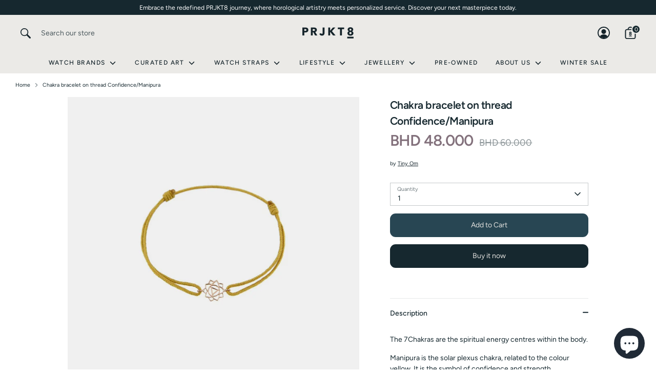

--- FILE ---
content_type: text/html; charset=utf-8
request_url: https://prjkt8.com/products/chakra-bracelet-on-thread-confidence-manipura
body_size: 34047
content:
<!doctype html>
<html class="no-js supports-no-cookies" lang="en">
<head>
  <!-- Boost 7.0.1 -->
  <meta charset="utf-8" />
<meta name="viewport" content="width=device-width,initial-scale=1.0" />
<meta http-equiv="X-UA-Compatible" content="IE=edge">

<link rel="preconnect" href="https://cdn.shopify.com" crossorigin>
<link rel="preconnect" href="https://fonts.shopify.com" crossorigin>
<link rel="preconnect" href="https://monorail-edge.shopifysvc.com"><link rel="preload" as="font" href="//prjkt8.com/cdn/fonts/figtree/figtree_n4.3c0838aba1701047e60be6a99a1b0a40ce9b8419.woff2" type="font/woff2" crossorigin><link rel="preload" as="font" href="//prjkt8.com/cdn/fonts/figtree/figtree_n5.3b6b7df38aa5986536945796e1f947445832047c.woff2" type="font/woff2" crossorigin><link rel="preload" as="font" href="//prjkt8.com/cdn/fonts/figtree/figtree_n6.9d1ea52bb49a0a86cfd1b0383d00f83d3fcc14de.woff2" type="font/woff2" crossorigin><link rel="preload" as="font" href="//prjkt8.com/cdn/fonts/figtree/figtree_n7.2fd9bfe01586148e644724096c9d75e8c7a90e55.woff2" type="font/woff2" crossorigin><link rel="preload" href="//prjkt8.com/cdn/shop/t/43/assets/vendor.min.js?v=67207134794593361361758034803" as="script">
<link rel="preload" href="//prjkt8.com/cdn/shop/t/43/assets/theme.js?v=127163021561253529881758034803" as="script"><link rel="canonical" href="https://prjkt8.com/products/chakra-bracelet-on-thread-confidence-manipura" /><link rel="icon" href="//prjkt8.com/cdn/shop/files/Asset_2_da86eab5-686b-4ec7-9a1e-3d6794c4f0bc.png?crop=center&height=48&v=1726142298&width=48" type="image/png"><meta name="description" content="The 7Chakras are the spiritual energy centres within the body. Manipura is the solar plexus chakra, related to the colour yellow. It is the symbol of confidence and strength. The Manipura chakra represents our ability to be confident and in-control of our lives. Additionally, we are offering you complementary thread, i">

  
  <title>
    Chakra bracelet on thread Confidence/Manipura
    
    
    
      &ndash; PRJKT8
    
  </title>

  <meta property="og:site_name" content="PRJKT8">
<meta property="og:url" content="https://prjkt8.com/products/chakra-bracelet-on-thread-confidence-manipura">
<meta property="og:title" content="Chakra bracelet on thread Confidence/Manipura">
<meta property="og:type" content="product">
<meta property="og:description" content="The 7Chakras are the spiritual energy centres within the body. Manipura is the solar plexus chakra, related to the colour yellow. It is the symbol of confidence and strength. The Manipura chakra represents our ability to be confident and in-control of our lives. Additionally, we are offering you complementary thread, i"><meta property="og:image" content="http://prjkt8.com/cdn/shop/products/TinyOm_ChakraOnThread_Bracelets_Confidence_Manipura_StudioShot_Front_1200x1200.jpg?v=1641723912">
  <meta property="og:image:secure_url" content="https://prjkt8.com/cdn/shop/products/TinyOm_ChakraOnThread_Bracelets_Confidence_Manipura_StudioShot_Front_1200x1200.jpg?v=1641723912">
  <meta property="og:image:width" content="800">
  <meta property="og:image:height" content="800"><meta property="og:price:amount" content="48.00">
  <meta property="og:price:currency" content="BHD"><meta name="twitter:card" content="summary_large_image">
<meta name="twitter:title" content="Chakra bracelet on thread Confidence/Manipura">
<meta name="twitter:description" content="The 7Chakras are the spiritual energy centres within the body. Manipura is the solar plexus chakra, related to the colour yellow. It is the symbol of confidence and strength. The Manipura chakra represents our ability to be confident and in-control of our lives. Additionally, we are offering you complementary thread, i">

<style>
    @font-face {
  font-family: Figtree;
  font-weight: 700;
  font-style: normal;
  font-display: fallback;
  src: url("//prjkt8.com/cdn/fonts/figtree/figtree_n7.2fd9bfe01586148e644724096c9d75e8c7a90e55.woff2") format("woff2"),
       url("//prjkt8.com/cdn/fonts/figtree/figtree_n7.ea05de92d862f9594794ab281c4c3a67501ef5fc.woff") format("woff");
}

    @font-face {
  font-family: Figtree;
  font-weight: 600;
  font-style: normal;
  font-display: fallback;
  src: url("//prjkt8.com/cdn/fonts/figtree/figtree_n6.9d1ea52bb49a0a86cfd1b0383d00f83d3fcc14de.woff2") format("woff2"),
       url("//prjkt8.com/cdn/fonts/figtree/figtree_n6.f0fcdea525a0e47b2ae4ab645832a8e8a96d31d3.woff") format("woff");
}

    @font-face {
  font-family: Figtree;
  font-weight: 400;
  font-style: normal;
  font-display: fallback;
  src: url("//prjkt8.com/cdn/fonts/figtree/figtree_n4.3c0838aba1701047e60be6a99a1b0a40ce9b8419.woff2") format("woff2"),
       url("//prjkt8.com/cdn/fonts/figtree/figtree_n4.c0575d1db21fc3821f17fd6617d3dee552312137.woff") format("woff");
}

    @font-face {
  font-family: Figtree;
  font-weight: 700;
  font-style: normal;
  font-display: fallback;
  src: url("//prjkt8.com/cdn/fonts/figtree/figtree_n7.2fd9bfe01586148e644724096c9d75e8c7a90e55.woff2") format("woff2"),
       url("//prjkt8.com/cdn/fonts/figtree/figtree_n7.ea05de92d862f9594794ab281c4c3a67501ef5fc.woff") format("woff");
}

    @font-face {
  font-family: Figtree;
  font-weight: 400;
  font-style: italic;
  font-display: fallback;
  src: url("//prjkt8.com/cdn/fonts/figtree/figtree_i4.89f7a4275c064845c304a4cf8a4a586060656db2.woff2") format("woff2"),
       url("//prjkt8.com/cdn/fonts/figtree/figtree_i4.6f955aaaafc55a22ffc1f32ecf3756859a5ad3e2.woff") format("woff");
}

    @font-face {
  font-family: Figtree;
  font-weight: 700;
  font-style: italic;
  font-display: fallback;
  src: url("//prjkt8.com/cdn/fonts/figtree/figtree_i7.06add7096a6f2ab742e09ec7e498115904eda1fe.woff2") format("woff2"),
       url("//prjkt8.com/cdn/fonts/figtree/figtree_i7.ee584b5fcaccdbb5518c0228158941f8df81b101.woff") format("woff");
}

    @font-face {
  font-family: Figtree;
  font-weight: 500;
  font-style: normal;
  font-display: fallback;
  src: url("//prjkt8.com/cdn/fonts/figtree/figtree_n5.3b6b7df38aa5986536945796e1f947445832047c.woff2") format("woff2"),
       url("//prjkt8.com/cdn/fonts/figtree/figtree_n5.f26bf6dcae278b0ed902605f6605fa3338e81dab.woff") format("woff");
}

  </style>

  <link href="//prjkt8.com/cdn/shop/t/43/assets/styles.css?v=108200418968573619131760380277" rel="stylesheet" type="text/css" media="all" />
<script>
    document.documentElement.className = document.documentElement.className.replace('no-js', 'js');
    window.theme = window.theme || {};
    window.slate = window.slate || {};
    theme.moneyFormatWithCodeForProductsPreference = "\u003cspan class='money conversion-bear-money'\u003eBHD\u0026nbsp;{{amount}}\u003c\/span\u003e";
    theme.moneyFormatWithCodeForCartPreference = "\u003cspan class='money conversion-bear-money'\u003eBHD\u0026nbsp;{{amount}}\u003c\/span\u003e";
    theme.moneyFormat = "\u003cspan class='money conversion-bear-money'\u003eBHD\u0026nbsp;{{amount}}\u003c\/span\u003e";
    theme.strings = {
      addToCart: "Add to Cart",
      unavailable: "Unavailable",
      addressError: "Error looking up that address",
      addressNoResults: "No results for that address",
      addressQueryLimit: "You have exceeded the Google API usage limit. Consider upgrading to a \u003ca href=\"https:\/\/developers.google.com\/maps\/premium\/usage-limits\"\u003ePremium Plan\u003c\/a\u003e.",
      authError: "There was a problem authenticating your Google Maps API Key.",
      addingToCart: "Adding",
      addedToCart: "Added",
      productPreorder: "Pre-order",
      addedToCartPopupTitle: "Added:",
      addedToCartPopupItems: "Items",
      addedToCartPopupSubtotal: "Subtotal",
      addedToCartPopupGoToCart: "Checkout",
      cartTermsNotChecked: "You must agree to the terms and conditions before continuing.",
      searchLoading: "Loading",
      searchMoreResults: "See all results",
      searchNoResults: "No results",
      priceFrom: "From",
      quantityTooHigh: "You can only have [[ quantity ]] in your cart",
      onSale: "On Sale",
      soldOut: "Sold Out",
      in_stock: "In stock",
      low_stock: "Low stock",
      only_x_left: "[[ quantity ]] in stock",
      single_unit_available: "1 available",
      x_units_available: "[[ quantity ]] in stock, ready to ship",
      unitPriceSeparator: " \/ ",
      close: "Close",
      cart_shipping_calculator_hide_calculator: "Hide shipping calculator",
      cart_shipping_calculator_title: "Get shipping estimates",
      cart_general_hide_note: "Hide instructions for seller",
      cart_general_show_note: "Add instructions for seller",
      previous: "Previous",
      next: "Next"
    };
    theme.routes = {
      account_login_url: 'https://account.prjkt8.com?locale=en&region_country=BH',
      account_register_url: 'https://account.prjkt8.com?locale=en',
      account_addresses_url: '/account/addresses',
      search_url: '/search',
      cart_url: '/cart',
      cart_add_url: '/cart/add',
      cart_change_url: '/cart/change',
      product_recommendations_url: '/recommendations/products'
    };
    theme.settings = {
      dynamicQtyOpts: true,
      saleLabelEnabled: true,
      soldLabelEnabled: true,
      onAddToCart: "ajax"
    };
  </script><script>window.performance && window.performance.mark && window.performance.mark('shopify.content_for_header.start');</script><meta name="google-site-verification" content="yntb2OrlUAmsTiOyIyLzzhtblzqNQAZIUOq9iCpdFpw">
<meta id="shopify-digital-wallet" name="shopify-digital-wallet" content="/42357850266/digital_wallets/dialog">
<link rel="alternate" type="application/json+oembed" href="https://prjkt8.com/products/chakra-bracelet-on-thread-confidence-manipura.oembed">
<script async="async" src="/checkouts/internal/preloads.js?locale=en-BH"></script>
<script id="shopify-features" type="application/json">{"accessToken":"3cc00ff7eeb7cfce817b28d04dc2f145","betas":["rich-media-storefront-analytics"],"domain":"prjkt8.com","predictiveSearch":true,"shopId":42357850266,"locale":"en"}</script>
<script>var Shopify = Shopify || {};
Shopify.shop = "projekt8-store.myshopify.com";
Shopify.locale = "en";
Shopify.currency = {"active":"BHD","rate":"1.0"};
Shopify.country = "BH";
Shopify.theme = {"name":"PRJKT8 2.1","id":155060961499,"schema_name":"Boost","schema_version":"7.0.1","theme_store_id":863,"role":"main"};
Shopify.theme.handle = "null";
Shopify.theme.style = {"id":null,"handle":null};
Shopify.cdnHost = "prjkt8.com/cdn";
Shopify.routes = Shopify.routes || {};
Shopify.routes.root = "/";</script>
<script type="module">!function(o){(o.Shopify=o.Shopify||{}).modules=!0}(window);</script>
<script>!function(o){function n(){var o=[];function n(){o.push(Array.prototype.slice.apply(arguments))}return n.q=o,n}var t=o.Shopify=o.Shopify||{};t.loadFeatures=n(),t.autoloadFeatures=n()}(window);</script>
<script id="shop-js-analytics" type="application/json">{"pageType":"product"}</script>
<script defer="defer" async type="module" src="//prjkt8.com/cdn/shopifycloud/shop-js/modules/v2/client.init-shop-cart-sync_BT-GjEfc.en.esm.js"></script>
<script defer="defer" async type="module" src="//prjkt8.com/cdn/shopifycloud/shop-js/modules/v2/chunk.common_D58fp_Oc.esm.js"></script>
<script defer="defer" async type="module" src="//prjkt8.com/cdn/shopifycloud/shop-js/modules/v2/chunk.modal_xMitdFEc.esm.js"></script>
<script type="module">
  await import("//prjkt8.com/cdn/shopifycloud/shop-js/modules/v2/client.init-shop-cart-sync_BT-GjEfc.en.esm.js");
await import("//prjkt8.com/cdn/shopifycloud/shop-js/modules/v2/chunk.common_D58fp_Oc.esm.js");
await import("//prjkt8.com/cdn/shopifycloud/shop-js/modules/v2/chunk.modal_xMitdFEc.esm.js");

  window.Shopify.SignInWithShop?.initShopCartSync?.({"fedCMEnabled":true,"windoidEnabled":true});

</script>
<script>(function() {
  var isLoaded = false;
  function asyncLoad() {
    if (isLoaded) return;
    isLoaded = true;
    var urls = ["https:\/\/chimpstatic.com\/mcjs-connected\/js\/users\/7514e122cacc79f6e7820dc5b\/239d0367fb3579ea008f93a62.js?shop=projekt8-store.myshopify.com","https:\/\/media.getmason.io\/api\/modemagic\/loader600f1ef197241dd8853ad2a095acdf97.js?shop=projekt8-store.myshopify.com","https:\/\/cdn.weglot.com\/weglot_script_tag.js?shop=projekt8-store.myshopify.com","https:\/\/currency.conversionbear.com\/script?app=currency\u0026shop=projekt8-store.myshopify.com","https:\/\/cdn.shopify.com\/s\/files\/1\/0423\/5785\/0266\/t\/29\/assets\/verify-meteor-menu.js?meteor_tier=free\u0026shop=projekt8-store.myshopify.com"];
    for (var i = 0; i < urls.length; i++) {
      var s = document.createElement('script');
      s.type = 'text/javascript';
      s.async = true;
      s.src = urls[i];
      var x = document.getElementsByTagName('script')[0];
      x.parentNode.insertBefore(s, x);
    }
  };
  if(window.attachEvent) {
    window.attachEvent('onload', asyncLoad);
  } else {
    window.addEventListener('load', asyncLoad, false);
  }
})();</script>
<script id="__st">var __st={"a":42357850266,"offset":10800,"reqid":"1bb2ffa1-620d-4496-9348-7f0a04d471bc-1769150117","pageurl":"prjkt8.com\/products\/chakra-bracelet-on-thread-confidence-manipura","u":"085e3025262c","p":"product","rtyp":"product","rid":5497426116762};</script>
<script>window.ShopifyPaypalV4VisibilityTracking = true;</script>
<script id="captcha-bootstrap">!function(){'use strict';const t='contact',e='account',n='new_comment',o=[[t,t],['blogs',n],['comments',n],[t,'customer']],c=[[e,'customer_login'],[e,'guest_login'],[e,'recover_customer_password'],[e,'create_customer']],r=t=>t.map((([t,e])=>`form[action*='/${t}']:not([data-nocaptcha='true']) input[name='form_type'][value='${e}']`)).join(','),a=t=>()=>t?[...document.querySelectorAll(t)].map((t=>t.form)):[];function s(){const t=[...o],e=r(t);return a(e)}const i='password',u='form_key',d=['recaptcha-v3-token','g-recaptcha-response','h-captcha-response',i],f=()=>{try{return window.sessionStorage}catch{return}},m='__shopify_v',_=t=>t.elements[u];function p(t,e,n=!1){try{const o=window.sessionStorage,c=JSON.parse(o.getItem(e)),{data:r}=function(t){const{data:e,action:n}=t;return t[m]||n?{data:e,action:n}:{data:t,action:n}}(c);for(const[e,n]of Object.entries(r))t.elements[e]&&(t.elements[e].value=n);n&&o.removeItem(e)}catch(o){console.error('form repopulation failed',{error:o})}}const l='form_type',E='cptcha';function T(t){t.dataset[E]=!0}const w=window,h=w.document,L='Shopify',v='ce_forms',y='captcha';let A=!1;((t,e)=>{const n=(g='f06e6c50-85a8-45c8-87d0-21a2b65856fe',I='https://cdn.shopify.com/shopifycloud/storefront-forms-hcaptcha/ce_storefront_forms_captcha_hcaptcha.v1.5.2.iife.js',D={infoText:'Protected by hCaptcha',privacyText:'Privacy',termsText:'Terms'},(t,e,n)=>{const o=w[L][v],c=o.bindForm;if(c)return c(t,g,e,D).then(n);var r;o.q.push([[t,g,e,D],n]),r=I,A||(h.body.append(Object.assign(h.createElement('script'),{id:'captcha-provider',async:!0,src:r})),A=!0)});var g,I,D;w[L]=w[L]||{},w[L][v]=w[L][v]||{},w[L][v].q=[],w[L][y]=w[L][y]||{},w[L][y].protect=function(t,e){n(t,void 0,e),T(t)},Object.freeze(w[L][y]),function(t,e,n,w,h,L){const[v,y,A,g]=function(t,e,n){const i=e?o:[],u=t?c:[],d=[...i,...u],f=r(d),m=r(i),_=r(d.filter((([t,e])=>n.includes(e))));return[a(f),a(m),a(_),s()]}(w,h,L),I=t=>{const e=t.target;return e instanceof HTMLFormElement?e:e&&e.form},D=t=>v().includes(t);t.addEventListener('submit',(t=>{const e=I(t);if(!e)return;const n=D(e)&&!e.dataset.hcaptchaBound&&!e.dataset.recaptchaBound,o=_(e),c=g().includes(e)&&(!o||!o.value);(n||c)&&t.preventDefault(),c&&!n&&(function(t){try{if(!f())return;!function(t){const e=f();if(!e)return;const n=_(t);if(!n)return;const o=n.value;o&&e.removeItem(o)}(t);const e=Array.from(Array(32),(()=>Math.random().toString(36)[2])).join('');!function(t,e){_(t)||t.append(Object.assign(document.createElement('input'),{type:'hidden',name:u})),t.elements[u].value=e}(t,e),function(t,e){const n=f();if(!n)return;const o=[...t.querySelectorAll(`input[type='${i}']`)].map((({name:t})=>t)),c=[...d,...o],r={};for(const[a,s]of new FormData(t).entries())c.includes(a)||(r[a]=s);n.setItem(e,JSON.stringify({[m]:1,action:t.action,data:r}))}(t,e)}catch(e){console.error('failed to persist form',e)}}(e),e.submit())}));const S=(t,e)=>{t&&!t.dataset[E]&&(n(t,e.some((e=>e===t))),T(t))};for(const o of['focusin','change'])t.addEventListener(o,(t=>{const e=I(t);D(e)&&S(e,y())}));const B=e.get('form_key'),M=e.get(l),P=B&&M;t.addEventListener('DOMContentLoaded',(()=>{const t=y();if(P)for(const e of t)e.elements[l].value===M&&p(e,B);[...new Set([...A(),...v().filter((t=>'true'===t.dataset.shopifyCaptcha))])].forEach((e=>S(e,t)))}))}(h,new URLSearchParams(w.location.search),n,t,e,['guest_login'])})(!0,!0)}();</script>
<script integrity="sha256-4kQ18oKyAcykRKYeNunJcIwy7WH5gtpwJnB7kiuLZ1E=" data-source-attribution="shopify.loadfeatures" defer="defer" src="//prjkt8.com/cdn/shopifycloud/storefront/assets/storefront/load_feature-a0a9edcb.js" crossorigin="anonymous"></script>
<script data-source-attribution="shopify.dynamic_checkout.dynamic.init">var Shopify=Shopify||{};Shopify.PaymentButton=Shopify.PaymentButton||{isStorefrontPortableWallets:!0,init:function(){window.Shopify.PaymentButton.init=function(){};var t=document.createElement("script");t.src="https://prjkt8.com/cdn/shopifycloud/portable-wallets/latest/portable-wallets.en.js",t.type="module",document.head.appendChild(t)}};
</script>
<script data-source-attribution="shopify.dynamic_checkout.buyer_consent">
  function portableWalletsHideBuyerConsent(e){var t=document.getElementById("shopify-buyer-consent"),n=document.getElementById("shopify-subscription-policy-button");t&&n&&(t.classList.add("hidden"),t.setAttribute("aria-hidden","true"),n.removeEventListener("click",e))}function portableWalletsShowBuyerConsent(e){var t=document.getElementById("shopify-buyer-consent"),n=document.getElementById("shopify-subscription-policy-button");t&&n&&(t.classList.remove("hidden"),t.removeAttribute("aria-hidden"),n.addEventListener("click",e))}window.Shopify?.PaymentButton&&(window.Shopify.PaymentButton.hideBuyerConsent=portableWalletsHideBuyerConsent,window.Shopify.PaymentButton.showBuyerConsent=portableWalletsShowBuyerConsent);
</script>
<script>
  function portableWalletsCleanup(e){e&&e.src&&console.error("Failed to load portable wallets script "+e.src);var t=document.querySelectorAll("shopify-accelerated-checkout .shopify-payment-button__skeleton, shopify-accelerated-checkout-cart .wallet-cart-button__skeleton"),e=document.getElementById("shopify-buyer-consent");for(let e=0;e<t.length;e++)t[e].remove();e&&e.remove()}function portableWalletsNotLoadedAsModule(e){e instanceof ErrorEvent&&"string"==typeof e.message&&e.message.includes("import.meta")&&"string"==typeof e.filename&&e.filename.includes("portable-wallets")&&(window.removeEventListener("error",portableWalletsNotLoadedAsModule),window.Shopify.PaymentButton.failedToLoad=e,"loading"===document.readyState?document.addEventListener("DOMContentLoaded",window.Shopify.PaymentButton.init):window.Shopify.PaymentButton.init())}window.addEventListener("error",portableWalletsNotLoadedAsModule);
</script>

<script type="module" src="https://prjkt8.com/cdn/shopifycloud/portable-wallets/latest/portable-wallets.en.js" onError="portableWalletsCleanup(this)" crossorigin="anonymous"></script>
<script nomodule>
  document.addEventListener("DOMContentLoaded", portableWalletsCleanup);
</script>

<script id='scb4127' type='text/javascript' async='' src='https://prjkt8.com/cdn/shopifycloud/privacy-banner/storefront-banner.js'></script><link id="shopify-accelerated-checkout-styles" rel="stylesheet" media="screen" href="https://prjkt8.com/cdn/shopifycloud/portable-wallets/latest/accelerated-checkout-backwards-compat.css" crossorigin="anonymous">
<style id="shopify-accelerated-checkout-cart">
        #shopify-buyer-consent {
  margin-top: 1em;
  display: inline-block;
  width: 100%;
}

#shopify-buyer-consent.hidden {
  display: none;
}

#shopify-subscription-policy-button {
  background: none;
  border: none;
  padding: 0;
  text-decoration: underline;
  font-size: inherit;
  cursor: pointer;
}

#shopify-subscription-policy-button::before {
  box-shadow: none;
}

      </style>
<script id="sections-script" data-sections="product-recommendations" defer="defer" src="//prjkt8.com/cdn/shop/t/43/compiled_assets/scripts.js?v=7768"></script>
<script>window.performance && window.performance.mark && window.performance.mark('shopify.content_for_header.end');</script>
<script src="https://cdn.shopify.com/extensions/d5ae9156-9c2f-4db3-adc7-5513f9120b0d/currency-converter-bear-32/assets/widget.js" type="text/javascript" defer="defer"></script>
<script src="https://cdn.shopify.com/extensions/e8878072-2f6b-4e89-8082-94b04320908d/inbox-1254/assets/inbox-chat-loader.js" type="text/javascript" defer="defer"></script>
<link href="https://monorail-edge.shopifysvc.com" rel="dns-prefetch">
<script>(function(){if ("sendBeacon" in navigator && "performance" in window) {try {var session_token_from_headers = performance.getEntriesByType('navigation')[0].serverTiming.find(x => x.name == '_s').description;} catch {var session_token_from_headers = undefined;}var session_cookie_matches = document.cookie.match(/_shopify_s=([^;]*)/);var session_token_from_cookie = session_cookie_matches && session_cookie_matches.length === 2 ? session_cookie_matches[1] : "";var session_token = session_token_from_headers || session_token_from_cookie || "";function handle_abandonment_event(e) {var entries = performance.getEntries().filter(function(entry) {return /monorail-edge.shopifysvc.com/.test(entry.name);});if (!window.abandonment_tracked && entries.length === 0) {window.abandonment_tracked = true;var currentMs = Date.now();var navigation_start = performance.timing.navigationStart;var payload = {shop_id: 42357850266,url: window.location.href,navigation_start,duration: currentMs - navigation_start,session_token,page_type: "product"};window.navigator.sendBeacon("https://monorail-edge.shopifysvc.com/v1/produce", JSON.stringify({schema_id: "online_store_buyer_site_abandonment/1.1",payload: payload,metadata: {event_created_at_ms: currentMs,event_sent_at_ms: currentMs}}));}}window.addEventListener('pagehide', handle_abandonment_event);}}());</script>
<script id="web-pixels-manager-setup">(function e(e,d,r,n,o){if(void 0===o&&(o={}),!Boolean(null===(a=null===(i=window.Shopify)||void 0===i?void 0:i.analytics)||void 0===a?void 0:a.replayQueue)){var i,a;window.Shopify=window.Shopify||{};var t=window.Shopify;t.analytics=t.analytics||{};var s=t.analytics;s.replayQueue=[],s.publish=function(e,d,r){return s.replayQueue.push([e,d,r]),!0};try{self.performance.mark("wpm:start")}catch(e){}var l=function(){var e={modern:/Edge?\/(1{2}[4-9]|1[2-9]\d|[2-9]\d{2}|\d{4,})\.\d+(\.\d+|)|Firefox\/(1{2}[4-9]|1[2-9]\d|[2-9]\d{2}|\d{4,})\.\d+(\.\d+|)|Chrom(ium|e)\/(9{2}|\d{3,})\.\d+(\.\d+|)|(Maci|X1{2}).+ Version\/(15\.\d+|(1[6-9]|[2-9]\d|\d{3,})\.\d+)([,.]\d+|)( \(\w+\)|)( Mobile\/\w+|) Safari\/|Chrome.+OPR\/(9{2}|\d{3,})\.\d+\.\d+|(CPU[ +]OS|iPhone[ +]OS|CPU[ +]iPhone|CPU IPhone OS|CPU iPad OS)[ +]+(15[._]\d+|(1[6-9]|[2-9]\d|\d{3,})[._]\d+)([._]\d+|)|Android:?[ /-](13[3-9]|1[4-9]\d|[2-9]\d{2}|\d{4,})(\.\d+|)(\.\d+|)|Android.+Firefox\/(13[5-9]|1[4-9]\d|[2-9]\d{2}|\d{4,})\.\d+(\.\d+|)|Android.+Chrom(ium|e)\/(13[3-9]|1[4-9]\d|[2-9]\d{2}|\d{4,})\.\d+(\.\d+|)|SamsungBrowser\/([2-9]\d|\d{3,})\.\d+/,legacy:/Edge?\/(1[6-9]|[2-9]\d|\d{3,})\.\d+(\.\d+|)|Firefox\/(5[4-9]|[6-9]\d|\d{3,})\.\d+(\.\d+|)|Chrom(ium|e)\/(5[1-9]|[6-9]\d|\d{3,})\.\d+(\.\d+|)([\d.]+$|.*Safari\/(?![\d.]+ Edge\/[\d.]+$))|(Maci|X1{2}).+ Version\/(10\.\d+|(1[1-9]|[2-9]\d|\d{3,})\.\d+)([,.]\d+|)( \(\w+\)|)( Mobile\/\w+|) Safari\/|Chrome.+OPR\/(3[89]|[4-9]\d|\d{3,})\.\d+\.\d+|(CPU[ +]OS|iPhone[ +]OS|CPU[ +]iPhone|CPU IPhone OS|CPU iPad OS)[ +]+(10[._]\d+|(1[1-9]|[2-9]\d|\d{3,})[._]\d+)([._]\d+|)|Android:?[ /-](13[3-9]|1[4-9]\d|[2-9]\d{2}|\d{4,})(\.\d+|)(\.\d+|)|Mobile Safari.+OPR\/([89]\d|\d{3,})\.\d+\.\d+|Android.+Firefox\/(13[5-9]|1[4-9]\d|[2-9]\d{2}|\d{4,})\.\d+(\.\d+|)|Android.+Chrom(ium|e)\/(13[3-9]|1[4-9]\d|[2-9]\d{2}|\d{4,})\.\d+(\.\d+|)|Android.+(UC? ?Browser|UCWEB|U3)[ /]?(15\.([5-9]|\d{2,})|(1[6-9]|[2-9]\d|\d{3,})\.\d+)\.\d+|SamsungBrowser\/(5\.\d+|([6-9]|\d{2,})\.\d+)|Android.+MQ{2}Browser\/(14(\.(9|\d{2,})|)|(1[5-9]|[2-9]\d|\d{3,})(\.\d+|))(\.\d+|)|K[Aa][Ii]OS\/(3\.\d+|([4-9]|\d{2,})\.\d+)(\.\d+|)/},d=e.modern,r=e.legacy,n=navigator.userAgent;return n.match(d)?"modern":n.match(r)?"legacy":"unknown"}(),u="modern"===l?"modern":"legacy",c=(null!=n?n:{modern:"",legacy:""})[u],f=function(e){return[e.baseUrl,"/wpm","/b",e.hashVersion,"modern"===e.buildTarget?"m":"l",".js"].join("")}({baseUrl:d,hashVersion:r,buildTarget:u}),m=function(e){var d=e.version,r=e.bundleTarget,n=e.surface,o=e.pageUrl,i=e.monorailEndpoint;return{emit:function(e){var a=e.status,t=e.errorMsg,s=(new Date).getTime(),l=JSON.stringify({metadata:{event_sent_at_ms:s},events:[{schema_id:"web_pixels_manager_load/3.1",payload:{version:d,bundle_target:r,page_url:o,status:a,surface:n,error_msg:t},metadata:{event_created_at_ms:s}}]});if(!i)return console&&console.warn&&console.warn("[Web Pixels Manager] No Monorail endpoint provided, skipping logging."),!1;try{return self.navigator.sendBeacon.bind(self.navigator)(i,l)}catch(e){}var u=new XMLHttpRequest;try{return u.open("POST",i,!0),u.setRequestHeader("Content-Type","text/plain"),u.send(l),!0}catch(e){return console&&console.warn&&console.warn("[Web Pixels Manager] Got an unhandled error while logging to Monorail."),!1}}}}({version:r,bundleTarget:l,surface:e.surface,pageUrl:self.location.href,monorailEndpoint:e.monorailEndpoint});try{o.browserTarget=l,function(e){var d=e.src,r=e.async,n=void 0===r||r,o=e.onload,i=e.onerror,a=e.sri,t=e.scriptDataAttributes,s=void 0===t?{}:t,l=document.createElement("script"),u=document.querySelector("head"),c=document.querySelector("body");if(l.async=n,l.src=d,a&&(l.integrity=a,l.crossOrigin="anonymous"),s)for(var f in s)if(Object.prototype.hasOwnProperty.call(s,f))try{l.dataset[f]=s[f]}catch(e){}if(o&&l.addEventListener("load",o),i&&l.addEventListener("error",i),u)u.appendChild(l);else{if(!c)throw new Error("Did not find a head or body element to append the script");c.appendChild(l)}}({src:f,async:!0,onload:function(){if(!function(){var e,d;return Boolean(null===(d=null===(e=window.Shopify)||void 0===e?void 0:e.analytics)||void 0===d?void 0:d.initialized)}()){var d=window.webPixelsManager.init(e)||void 0;if(d){var r=window.Shopify.analytics;r.replayQueue.forEach((function(e){var r=e[0],n=e[1],o=e[2];d.publishCustomEvent(r,n,o)})),r.replayQueue=[],r.publish=d.publishCustomEvent,r.visitor=d.visitor,r.initialized=!0}}},onerror:function(){return m.emit({status:"failed",errorMsg:"".concat(f," has failed to load")})},sri:function(e){var d=/^sha384-[A-Za-z0-9+/=]+$/;return"string"==typeof e&&d.test(e)}(c)?c:"",scriptDataAttributes:o}),m.emit({status:"loading"})}catch(e){m.emit({status:"failed",errorMsg:(null==e?void 0:e.message)||"Unknown error"})}}})({shopId: 42357850266,storefrontBaseUrl: "https://prjkt8.com",extensionsBaseUrl: "https://extensions.shopifycdn.com/cdn/shopifycloud/web-pixels-manager",monorailEndpoint: "https://monorail-edge.shopifysvc.com/unstable/produce_batch",surface: "storefront-renderer",enabledBetaFlags: ["2dca8a86"],webPixelsConfigList: [{"id":"1224245467","configuration":"{\"pixel_id\":\"648551336867893\",\"pixel_type\":\"facebook_pixel\"}","eventPayloadVersion":"v1","runtimeContext":"OPEN","scriptVersion":"ca16bc87fe92b6042fbaa3acc2fbdaa6","type":"APP","apiClientId":2329312,"privacyPurposes":["ANALYTICS","MARKETING","SALE_OF_DATA"],"dataSharingAdjustments":{"protectedCustomerApprovalScopes":["read_customer_address","read_customer_email","read_customer_name","read_customer_personal_data","read_customer_phone"]}},{"id":"515834075","configuration":"{\"config\":\"{\\\"google_tag_ids\\\":[\\\"G-BKM3QPB3LX\\\",\\\"GT-M3S9B2K\\\",\\\"AW-665117903\\\"],\\\"target_country\\\":\\\"BH\\\",\\\"gtag_events\\\":[{\\\"type\\\":\\\"begin_checkout\\\",\\\"action_label\\\":[\\\"G-BKM3QPB3LX\\\",\\\"AW-665117903\\\"]},{\\\"type\\\":\\\"search\\\",\\\"action_label\\\":[\\\"G-BKM3QPB3LX\\\",\\\"AW-665117903\\\"]},{\\\"type\\\":\\\"view_item\\\",\\\"action_label\\\":[\\\"G-BKM3QPB3LX\\\",\\\"MC-XDPLSL3NHQ\\\",\\\"AW-665117903\\\/29aFCLHlpqwaEM_Jk70C\\\",\\\"AW-665117903\\\"]},{\\\"type\\\":\\\"purchase\\\",\\\"action_label\\\":[\\\"G-BKM3QPB3LX\\\",\\\"MC-XDPLSL3NHQ\\\",\\\"AW-665117903\\\"]},{\\\"type\\\":\\\"page_view\\\",\\\"action_label\\\":[\\\"G-BKM3QPB3LX\\\",\\\"MC-XDPLSL3NHQ\\\",\\\"AW-665117903\\\"]},{\\\"type\\\":\\\"add_payment_info\\\",\\\"action_label\\\":[\\\"G-BKM3QPB3LX\\\",\\\"AW-665117903\\\"]},{\\\"type\\\":\\\"add_to_cart\\\",\\\"action_label\\\":[\\\"G-BKM3QPB3LX\\\",\\\"AW-665117903\\\/eEiUCK7lpqwaEM_Jk70C\\\",\\\"AW-665117903\\\"]}],\\\"enable_monitoring_mode\\\":false}\"}","eventPayloadVersion":"v1","runtimeContext":"OPEN","scriptVersion":"b2a88bafab3e21179ed38636efcd8a93","type":"APP","apiClientId":1780363,"privacyPurposes":[],"dataSharingAdjustments":{"protectedCustomerApprovalScopes":["read_customer_address","read_customer_email","read_customer_name","read_customer_personal_data","read_customer_phone"]}},{"id":"shopify-app-pixel","configuration":"{}","eventPayloadVersion":"v1","runtimeContext":"STRICT","scriptVersion":"0450","apiClientId":"shopify-pixel","type":"APP","privacyPurposes":["ANALYTICS","MARKETING"]},{"id":"shopify-custom-pixel","eventPayloadVersion":"v1","runtimeContext":"LAX","scriptVersion":"0450","apiClientId":"shopify-pixel","type":"CUSTOM","privacyPurposes":["ANALYTICS","MARKETING"]}],isMerchantRequest: false,initData: {"shop":{"name":"PRJKT8","paymentSettings":{"currencyCode":"BHD"},"myshopifyDomain":"projekt8-store.myshopify.com","countryCode":"BH","storefrontUrl":"https:\/\/prjkt8.com"},"customer":null,"cart":null,"checkout":null,"productVariants":[{"price":{"amount":48.0,"currencyCode":"BHD"},"product":{"title":"Chakra bracelet on thread Confidence\/Manipura","vendor":"Tiny Om","id":"5497426116762","untranslatedTitle":"Chakra bracelet on thread Confidence\/Manipura","url":"\/products\/chakra-bracelet-on-thread-confidence-manipura","type":"Jewelry"},"id":"35225219039386","image":{"src":"\/\/prjkt8.com\/cdn\/shop\/products\/TinyOm_ChakraOnThread_Bracelets_Confidence_Manipura_StudioShot_Front.jpg?v=1641723912"},"sku":"BX1300","title":"Default Title","untranslatedTitle":"Default Title"}],"purchasingCompany":null},},"https://prjkt8.com/cdn","fcfee988w5aeb613cpc8e4bc33m6693e112",{"modern":"","legacy":""},{"shopId":"42357850266","storefrontBaseUrl":"https:\/\/prjkt8.com","extensionBaseUrl":"https:\/\/extensions.shopifycdn.com\/cdn\/shopifycloud\/web-pixels-manager","surface":"storefront-renderer","enabledBetaFlags":"[\"2dca8a86\"]","isMerchantRequest":"false","hashVersion":"fcfee988w5aeb613cpc8e4bc33m6693e112","publish":"custom","events":"[[\"page_viewed\",{}],[\"product_viewed\",{\"productVariant\":{\"price\":{\"amount\":48.0,\"currencyCode\":\"BHD\"},\"product\":{\"title\":\"Chakra bracelet on thread Confidence\/Manipura\",\"vendor\":\"Tiny Om\",\"id\":\"5497426116762\",\"untranslatedTitle\":\"Chakra bracelet on thread Confidence\/Manipura\",\"url\":\"\/products\/chakra-bracelet-on-thread-confidence-manipura\",\"type\":\"Jewelry\"},\"id\":\"35225219039386\",\"image\":{\"src\":\"\/\/prjkt8.com\/cdn\/shop\/products\/TinyOm_ChakraOnThread_Bracelets_Confidence_Manipura_StudioShot_Front.jpg?v=1641723912\"},\"sku\":\"BX1300\",\"title\":\"Default Title\",\"untranslatedTitle\":\"Default Title\"}}]]"});</script><script>
  window.ShopifyAnalytics = window.ShopifyAnalytics || {};
  window.ShopifyAnalytics.meta = window.ShopifyAnalytics.meta || {};
  window.ShopifyAnalytics.meta.currency = 'BHD';
  var meta = {"product":{"id":5497426116762,"gid":"gid:\/\/shopify\/Product\/5497426116762","vendor":"Tiny Om","type":"Jewelry","handle":"chakra-bracelet-on-thread-confidence-manipura","variants":[{"id":35225219039386,"price":4800,"name":"Chakra bracelet on thread Confidence\/Manipura","public_title":null,"sku":"BX1300"}],"remote":false},"page":{"pageType":"product","resourceType":"product","resourceId":5497426116762,"requestId":"1bb2ffa1-620d-4496-9348-7f0a04d471bc-1769150117"}};
  for (var attr in meta) {
    window.ShopifyAnalytics.meta[attr] = meta[attr];
  }
</script>
<script class="analytics">
  (function () {
    var customDocumentWrite = function(content) {
      var jquery = null;

      if (window.jQuery) {
        jquery = window.jQuery;
      } else if (window.Checkout && window.Checkout.$) {
        jquery = window.Checkout.$;
      }

      if (jquery) {
        jquery('body').append(content);
      }
    };

    var hasLoggedConversion = function(token) {
      if (token) {
        return document.cookie.indexOf('loggedConversion=' + token) !== -1;
      }
      return false;
    }

    var setCookieIfConversion = function(token) {
      if (token) {
        var twoMonthsFromNow = new Date(Date.now());
        twoMonthsFromNow.setMonth(twoMonthsFromNow.getMonth() + 2);

        document.cookie = 'loggedConversion=' + token + '; expires=' + twoMonthsFromNow;
      }
    }

    var trekkie = window.ShopifyAnalytics.lib = window.trekkie = window.trekkie || [];
    if (trekkie.integrations) {
      return;
    }
    trekkie.methods = [
      'identify',
      'page',
      'ready',
      'track',
      'trackForm',
      'trackLink'
    ];
    trekkie.factory = function(method) {
      return function() {
        var args = Array.prototype.slice.call(arguments);
        args.unshift(method);
        trekkie.push(args);
        return trekkie;
      };
    };
    for (var i = 0; i < trekkie.methods.length; i++) {
      var key = trekkie.methods[i];
      trekkie[key] = trekkie.factory(key);
    }
    trekkie.load = function(config) {
      trekkie.config = config || {};
      trekkie.config.initialDocumentCookie = document.cookie;
      var first = document.getElementsByTagName('script')[0];
      var script = document.createElement('script');
      script.type = 'text/javascript';
      script.onerror = function(e) {
        var scriptFallback = document.createElement('script');
        scriptFallback.type = 'text/javascript';
        scriptFallback.onerror = function(error) {
                var Monorail = {
      produce: function produce(monorailDomain, schemaId, payload) {
        var currentMs = new Date().getTime();
        var event = {
          schema_id: schemaId,
          payload: payload,
          metadata: {
            event_created_at_ms: currentMs,
            event_sent_at_ms: currentMs
          }
        };
        return Monorail.sendRequest("https://" + monorailDomain + "/v1/produce", JSON.stringify(event));
      },
      sendRequest: function sendRequest(endpointUrl, payload) {
        // Try the sendBeacon API
        if (window && window.navigator && typeof window.navigator.sendBeacon === 'function' && typeof window.Blob === 'function' && !Monorail.isIos12()) {
          var blobData = new window.Blob([payload], {
            type: 'text/plain'
          });

          if (window.navigator.sendBeacon(endpointUrl, blobData)) {
            return true;
          } // sendBeacon was not successful

        } // XHR beacon

        var xhr = new XMLHttpRequest();

        try {
          xhr.open('POST', endpointUrl);
          xhr.setRequestHeader('Content-Type', 'text/plain');
          xhr.send(payload);
        } catch (e) {
          console.log(e);
        }

        return false;
      },
      isIos12: function isIos12() {
        return window.navigator.userAgent.lastIndexOf('iPhone; CPU iPhone OS 12_') !== -1 || window.navigator.userAgent.lastIndexOf('iPad; CPU OS 12_') !== -1;
      }
    };
    Monorail.produce('monorail-edge.shopifysvc.com',
      'trekkie_storefront_load_errors/1.1',
      {shop_id: 42357850266,
      theme_id: 155060961499,
      app_name: "storefront",
      context_url: window.location.href,
      source_url: "//prjkt8.com/cdn/s/trekkie.storefront.8d95595f799fbf7e1d32231b9a28fd43b70c67d3.min.js"});

        };
        scriptFallback.async = true;
        scriptFallback.src = '//prjkt8.com/cdn/s/trekkie.storefront.8d95595f799fbf7e1d32231b9a28fd43b70c67d3.min.js';
        first.parentNode.insertBefore(scriptFallback, first);
      };
      script.async = true;
      script.src = '//prjkt8.com/cdn/s/trekkie.storefront.8d95595f799fbf7e1d32231b9a28fd43b70c67d3.min.js';
      first.parentNode.insertBefore(script, first);
    };
    trekkie.load(
      {"Trekkie":{"appName":"storefront","development":false,"defaultAttributes":{"shopId":42357850266,"isMerchantRequest":null,"themeId":155060961499,"themeCityHash":"16249417937262362634","contentLanguage":"en","currency":"BHD","eventMetadataId":"da6a34be-3300-4904-b074-871b8ed8c01b"},"isServerSideCookieWritingEnabled":true,"monorailRegion":"shop_domain","enabledBetaFlags":["65f19447"]},"Session Attribution":{},"S2S":{"facebookCapiEnabled":true,"source":"trekkie-storefront-renderer","apiClientId":580111}}
    );

    var loaded = false;
    trekkie.ready(function() {
      if (loaded) return;
      loaded = true;

      window.ShopifyAnalytics.lib = window.trekkie;

      var originalDocumentWrite = document.write;
      document.write = customDocumentWrite;
      try { window.ShopifyAnalytics.merchantGoogleAnalytics.call(this); } catch(error) {};
      document.write = originalDocumentWrite;

      window.ShopifyAnalytics.lib.page(null,{"pageType":"product","resourceType":"product","resourceId":5497426116762,"requestId":"1bb2ffa1-620d-4496-9348-7f0a04d471bc-1769150117","shopifyEmitted":true});

      var match = window.location.pathname.match(/checkouts\/(.+)\/(thank_you|post_purchase)/)
      var token = match? match[1]: undefined;
      if (!hasLoggedConversion(token)) {
        setCookieIfConversion(token);
        window.ShopifyAnalytics.lib.track("Viewed Product",{"currency":"BHD","variantId":35225219039386,"productId":5497426116762,"productGid":"gid:\/\/shopify\/Product\/5497426116762","name":"Chakra bracelet on thread Confidence\/Manipura","price":"48.000","sku":"BX1300","brand":"Tiny Om","variant":null,"category":"Jewelry","nonInteraction":true,"remote":false},undefined,undefined,{"shopifyEmitted":true});
      window.ShopifyAnalytics.lib.track("monorail:\/\/trekkie_storefront_viewed_product\/1.1",{"currency":"BHD","variantId":35225219039386,"productId":5497426116762,"productGid":"gid:\/\/shopify\/Product\/5497426116762","name":"Chakra bracelet on thread Confidence\/Manipura","price":"48.000","sku":"BX1300","brand":"Tiny Om","variant":null,"category":"Jewelry","nonInteraction":true,"remote":false,"referer":"https:\/\/prjkt8.com\/products\/chakra-bracelet-on-thread-confidence-manipura"});
      }
    });


        var eventsListenerScript = document.createElement('script');
        eventsListenerScript.async = true;
        eventsListenerScript.src = "//prjkt8.com/cdn/shopifycloud/storefront/assets/shop_events_listener-3da45d37.js";
        document.getElementsByTagName('head')[0].appendChild(eventsListenerScript);

})();</script>
  <script>
  if (!window.ga || (window.ga && typeof window.ga !== 'function')) {
    window.ga = function ga() {
      (window.ga.q = window.ga.q || []).push(arguments);
      if (window.Shopify && window.Shopify.analytics && typeof window.Shopify.analytics.publish === 'function') {
        window.Shopify.analytics.publish("ga_stub_called", {}, {sendTo: "google_osp_migration"});
      }
      console.error("Shopify's Google Analytics stub called with:", Array.from(arguments), "\nSee https://help.shopify.com/manual/promoting-marketing/pixels/pixel-migration#google for more information.");
    };
    if (window.Shopify && window.Shopify.analytics && typeof window.Shopify.analytics.publish === 'function') {
      window.Shopify.analytics.publish("ga_stub_initialized", {}, {sendTo: "google_osp_migration"});
    }
  }
</script>
<script
  defer
  src="https://prjkt8.com/cdn/shopifycloud/perf-kit/shopify-perf-kit-3.0.4.min.js"
  data-application="storefront-renderer"
  data-shop-id="42357850266"
  data-render-region="gcp-us-central1"
  data-page-type="product"
  data-theme-instance-id="155060961499"
  data-theme-name="Boost"
  data-theme-version="7.0.1"
  data-monorail-region="shop_domain"
  data-resource-timing-sampling-rate="10"
  data-shs="true"
  data-shs-beacon="true"
  data-shs-export-with-fetch="true"
  data-shs-logs-sample-rate="1"
  data-shs-beacon-endpoint="https://prjkt8.com/api/collect"
></script>
</head>

<body id="chakra-bracelet-on-thread-confidence-manipura" class="template-product
">
  <a class="in-page-link visually-hidden skip-link" href="#MainContent">Skip to content</a>

  <div class="header-group">
    <!-- BEGIN sections: header-group -->
<div id="shopify-section-sections--20383245435099__announcement-bar" class="shopify-section shopify-section-group-header-group"><section class="announcement-bar" style="--text-color: #ffffff; --background: #16282f"><div class="announcement-bar__content container">Embrace the redefined PRJKT8 journey, where horological artistry meets personalized service. Discover your next masterpiece today.</div></section>
</div><div id="shopify-section-sections--20383245435099__header" class="shopify-section shopify-section-group-header-group"><style data-shopify>
  .store-logo--image{
    max-width: 100px;
    width: 100px;
  }

  @media only screen and (max-width: 939px) {
    .store-logo--image {
      width: auto;
    }
  }

  
    .utils__item--search-icon,
    .settings-open-bar--small,
    .utils__right {
      width: calc(50% - (100px / 2));
    }
  
</style>
<div class="site-header docking-header" data-section-id="sections--20383245435099__header" data-section-type="header" role="banner">
    <header class="header-content container">
      <div class="page-header page-width"><div class="docked-mobile-navigation-container">
        <div class="docked-mobile-navigation-container__inner"><div class="utils relative  utils--center">
          <!-- MOBILE BURGER -->
          <button class="btn btn--plain burger-icon js-mobile-menu-icon hide-for-search" aria-label="Toggle menu">
            <svg class="icon icon--stroke-only icon--medium icon--type-menu" fill="none" stroke="currentColor" stroke-linecap="round" stroke-linejoin="round" stroke-width="2" aria-hidden="true" focusable="false" role="presentation" xmlns="http://www.w3.org/2000/svg" viewBox="0 0 24 24"><path d="M4 12h16M4 6h16M4 18h16"></path></svg>
          </button>

            <!-- DESKTOP SEARCH -->
  
  

  <div class="utils__item search-bar desktop-only search-bar--open settings-open-bar desktop-only  settings-open-bar--small"
     data-live-search="true"
     data-live-search-price="false"
     data-live-search-vendor="false"
     data-live-search-meta="true">

  <div class="search-bar__container"
       >
    <button class="btn btn--plain icon--header search-form__icon js-search-form-focus" aria-label="Open Search">
      <svg class="icon icon--stroke-only icon--medium icon--type-search" style="padding: 5px;" id="Layer_2" data-name="Layer 2" xmlns="http://www.w3.org/2000/svg" viewBox="0 0 186.28 186.33">
  <defs>
    <style>
      .cls-1 {
        fill: #14232a;
        stroke-width: 0px;
      }
    </style>
  </defs>
  <g id="Layer_1-2" data-name="Layer 1">
    <path class="cls-1" d="M182.18,162.44l-52.48-52.49c7.47-11.22,11.84-24.69,11.84-39.18h0C141.54,31.69,109.86,0,70.77,0S0,31.69,0,70.77h0c0,39.09,31.69,70.77,70.77,70.77,14.46,0,27.9-4.35,39.11-11.79.59.58,52.5,52.48,52.5,52.48,2.73,2.73,6.32,4.1,9.9,4.1s7.17-1.37,9.9-4.1c5.47-5.47,5.47-14.33,0-19.8ZM15,70.77c0-30.75,25.02-55.77,55.77-55.77s55.77,25.02,55.77,55.77-25.02,55.77-55.77,55.77S15,101.52,15,70.77Z"/>
  </g>
</svg>
    </button>
    <span class="icon-fallback-text">Search</span>

    <form class="search-form" action="/search" method="get" role="search" autocomplete="off">
      <input type="hidden" name="type" value="product,article,page,query" />
      <input type="hidden" name="options[prefix]" value="last" />
      <label for="open-search-bar " class="label-hidden">
        Search our store
      </label>
      <input type="search"
             name="q"
             id="open-search-bar "
             value=""
             placeholder="Search our store"
             class="search-form__input"
             autocomplete="off"
             autocorrect="off">
      <button type="submit" class="btn btn--plain search-form__button" aria-label="Search">
      </button>
    </form>

    

    <div class="search-bar__results">
    </div>
  </div>
</div>




<!-- LOGO / STORE NAME --><div class="h1 store-logo  hide-for-search  hide-for-search-mobile   store-logo--image store-logo-desktop--center store-logo-mobile--inline" itemscope itemtype="http://schema.org/Organization"><!-- LOGO -->
  <a href="/" itemprop="url" class="site-logo site-header__logo-image">
    <meta itemprop="name" content="PRJKT8"><img src="//prjkt8.com/cdn/shop/files/Asset_1_aafbcfb6-1f00-4cc1-89b0-7988c2017c80_200x.png?v=1725968902" alt="PRJKT8" itemprop="logo" width="200" height="44"></a></div>
<div class="utils__right"><!-- CURRENCY CONVERTER -->
              <div class="utils__item utils__item--currency header-localization header-localization--desktop hide-for-search">
                <form method="post" action="/localization" id="localization_form_desktop-header" accept-charset="UTF-8" class="selectors-form" enctype="multipart/form-data"><input type="hidden" name="form_type" value="localization" /><input type="hidden" name="utf8" value="✓" /><input type="hidden" name="_method" value="put" /><input type="hidden" name="return_to" value="/products/chakra-bracelet-on-thread-confidence-manipura" /></form>
              </div><!-- ACCOUNT -->
            
              <div class="utils__item customer-account hide-for-search">
    <a href="/account" class="customer-account__parent-link icon--header" aria-haspopup="true" aria-expanded="false" aria-label="Account">
       
      <svg id="Layer_2" class="icon icon--stroke-only icon--medium icon--type-search" style="padding: 3px;" data-name="Layer 2" xmlns="http://www.w3.org/2000/svg" viewBox="0 0 186 186">
        <defs>
          <style>
            .cls-1 {
              fill: #14232a;
              stroke-width: 0px;
            }
          </style>
        </defs>
        <g id="Layer_1-2" data-name="Layer 1">
          <path class="cls-1" d="M93,15c43.01,0,78,34.99,78,78s-34.99,78-78,78S15,136.01,15,93,49.99,15,93,15M93,0h0C41.64,0,0,41.64,0,93h0c0,51.36,41.64,93,93,93h0c51.36,0,93-41.64,93-93h0C186,41.64,144.36,0,93,0h0Z"/>
          <circle class="cls-1" cx="93" cy="73.9" r="35.7"/>
          <path class="cls-1" d="M93,171c23.27,0,44.18-10.26,58.48-26.47-13.6-17.35-34.73-28.52-58.48-28.52s-44.89,11.16-58.48,28.52c14.3,16.21,35.21,26.47,58.48,26.47Z"/>
        </g>
      </svg>
    </a>
    <ul class="customer-account__menu">
      
        <li class="customer-account__link customer-login">
          <a href="https://account.prjkt8.com?locale=en&region_country=BH">
            Log in
          </a>
        </li>
        <li class="customer-account__link customer-register">
          <a href="https://account.prjkt8.com?locale=en">
          Create an account
          </a>
        </li>
      
    </ul>
  </div>
            

            <!-- CART -->
            
            
            <div class="utils__item header-cart hide-for-search">
              <a href="/cart">
                <span class="icon--header">
                  
                  <svg id="Layer_2" class="icon icon--stroke-only icon--medium icon--type-search" style="padding: 3px;" data-name="Layer 2" xmlns="http://www.w3.org/2000/svg" viewBox="0 0 168.81 194.92">
                    <defs>
                      <style>
                        .cls-1 {
                          fill: #14232a;
                          stroke-width: 0px;
                        }
                      </style>
                    </defs>
                    <g id="Layer_1-2" data-name="Layer 1">
                      <path class="cls-1" d="M140.75,38.63h-13.05C126.17,17.09,107.44,0,84.62,0s-41.54,17.09-43.07,38.63h-13.49c-15.5,0-28.06,12.56-28.06,28.06v100.17c0,15.5,12.56,28.06,28.06,28.06h112.69c15.5,0,28.06-12.56,28.06-28.06v-100.17c0-15.5-12.56-28.06-28.06-28.06ZM84.62,15c14.52,0,26.5,10.37,28.02,23.63h-56.04c1.51-13.27,13.5-23.63,28.02-23.63ZM153.81,166.86c0,7.2-5.86,13.06-13.06,13.06H28.06c-7.2,0-13.06-5.86-13.06-13.06v-100.17c0-7.2,5.86-13.06,13.06-13.06h112.69c7.2,0,13.06,5.86,13.06,13.06v100.17Z"/>
                      <g>
                        <rect class="cls-1" x="63.44" y="142.88" width="42.37" height="10.81"/>
                        <path class="cls-1" d="M104.62,119.2c0,2.78-.56,5.19-1.68,7.22-1.12,2.04-2.59,3.72-4.43,5.06-1.84,1.34-3.95,2.33-6.33,2.98-2.38.64-4.84.97-7.37.97s-5.06-.33-7.45-.97c-2.38-.64-4.49-1.64-6.32-2.98-1.84-1.34-3.31-3.03-4.43-5.06-1.11-2.04-1.68-4.42-1.68-7.15,0-3.17.89-5.87,2.68-8.08,1.79-2.21,4.02-3.78,6.7-4.73v-.15c-2.29-.84-4.2-2.26-5.73-4.24-1.54-1.98-2.31-4.39-2.31-7.22,0-2.48.51-4.65,1.53-6.51,1.02-1.86,2.38-3.42,4.1-4.69,1.71-1.27,3.68-2.21,5.92-2.83,2.24-.62,4.57-.93,7-.93s4.68.31,6.89.93c2.21.62,4.17,1.55,5.88,2.79,1.71,1.24,3.09,2.79,4.13,4.65,1.04,1.86,1.57,4.03,1.57,6.51,0,2.83-.74,5.25-2.23,7.26-1.49,2.01-3.43,3.41-5.81,4.21v.22c1.34.39,2.58.99,3.72,1.79,1.14.79,2.13,1.74,2.98,2.83.84,1.09,1.5,2.33,1.97,3.72.47,1.39.71,2.86.71,4.39M92.19,118.53c0-2.03-.67-3.73-2.01-5.1-1.34-1.36-3.13-2.05-5.36-2.05s-4.1.68-5.43,2.05c-1.34,1.37-2.01,3.07-2.01,5.1s.67,3.72,2.01,5.06c1.34,1.34,3.15,2.01,5.43,2.01s4.02-.67,5.36-2.01c1.34-1.34,2.01-3.03,2.01-5.06M84.82,89.57c-1.89,0-3.42.6-4.61,1.79-1.19,1.19-1.79,2.66-1.79,4.39s.6,3.15,1.79,4.39c1.19,1.24,2.73,1.86,4.61,1.86s3.36-.62,4.58-1.86c1.21-1.24,1.82-2.71,1.82-4.39s-.61-3.2-1.82-4.39c-1.22-1.19-2.74-1.79-4.58-1.79"/>
                      </g>
                    </g>
                  </svg>
                </span>
                <span class="header-cart__count">0</span>
              </a>
              
            </div>
            
          </div>

        </div>

        
        </div>
        </div>
        
      </div>
    </header>

    
    <div class="docked-navigation-container docked-navigation-container--center">
    <div class="docked-navigation-container__inner">
    

    <section class="header-navigation container">
      <nav class="navigation__container page-width mobile-nav-no-margin-top">

        <!-- DOCKED NAV SEARCH CENTER LAYOUT--><div class="docking-header__utils docking-header__center-layout-search">
            <a href="/search" class="plain-link utils__item hide-for-search js-search-form-open" aria-label="Search">
              <span class="icon--header">
                <svg class="icon icon--stroke-only icon--medium icon--type-search" style="padding: 5px;" id="Layer_2" data-name="Layer 2" xmlns="http://www.w3.org/2000/svg" viewBox="0 0 186.28 186.33">
  <defs>
    <style>
      .cls-1 {
        fill: #14232a;
        stroke-width: 0px;
      }
    </style>
  </defs>
  <g id="Layer_1-2" data-name="Layer 1">
    <path class="cls-1" d="M182.18,162.44l-52.48-52.49c7.47-11.22,11.84-24.69,11.84-39.18h0C141.54,31.69,109.86,0,70.77,0S0,31.69,0,70.77h0c0,39.09,31.69,70.77,70.77,70.77,14.46,0,27.9-4.35,39.11-11.79.59.58,52.5,52.48,52.5,52.48,2.73,2.73,6.32,4.1,9.9,4.1s7.17-1.37,9.9-4.1c5.47-5.47,5.47-14.33,0-19.8ZM15,70.77c0-30.75,25.02-55.77,55.77-55.77s55.77,25.02,55.77,55.77-25.02,55.77-55.77,55.77S15,101.52,15,70.77Z"/>
  </g>
</svg>
              </span>
              <span class="icon-fallback-text">Search</span>
            </a>
          </div><!-- MOBILE MENU UTILS -->
        <div class="mobile-menu-utils"><!-- MOBILE MENU LOCALIZATION -->
            <div class="utils__item utils__item--currency header-localization header-localization--mobile hide-for-search">
              <form method="post" action="/localization" id="localization_form_mobile-header" accept-charset="UTF-8" class="selectors-form" enctype="multipart/form-data"><input type="hidden" name="form_type" value="localization" /><input type="hidden" name="utf8" value="✓" /><input type="hidden" name="_method" value="put" /><input type="hidden" name="return_to" value="/products/chakra-bracelet-on-thread-confidence-manipura" /></form>
            </div><!-- MOBILE MENU CLOSE -->
          <button class="btn btn--plain close-mobile-menu js-close-mobile-menu" aria-label="Close">
            <span class="feather-icon icon--header">
              <svg aria-hidden="true" focusable="false" role="presentation" class="icon feather-x" viewBox="0 0 24 24"><path d="M18 6L6 18M6 6l12 12"/></svg>
            </span>
          </button>
        </div>

        <!-- MOBILE MENU SEARCH BAR -->
        <div class="mobile-menu-search-bar">
          <div class="utils__item search-bar mobile-only  search-bar--open mobile-menu-search"
     data-live-search="true"
     data-live-search-price="false"
     data-live-search-vendor="false"
     data-live-search-meta="true">

  <div class="search-bar__container">
    <button class="btn btn--plain icon--header search-form__icon js-search-form-focus" aria-label="Open Search">
      <svg class="icon icon--stroke-only icon--medium icon--type-search" style="padding: 5px;" id="Layer_2" data-name="Layer 2" xmlns="http://www.w3.org/2000/svg" viewBox="0 0 186.28 186.33">
  <defs>
    <style>
      .cls-1 {
        fill: #14232a;
        stroke-width: 0px;
      }
    </style>
  </defs>
  <g id="Layer_1-2" data-name="Layer 1">
    <path class="cls-1" d="M182.18,162.44l-52.48-52.49c7.47-11.22,11.84-24.69,11.84-39.18h0C141.54,31.69,109.86,0,70.77,0S0,31.69,0,70.77h0c0,39.09,31.69,70.77,70.77,70.77,14.46,0,27.9-4.35,39.11-11.79.59.58,52.5,52.48,52.5,52.48,2.73,2.73,6.32,4.1,9.9,4.1s7.17-1.37,9.9-4.1c5.47-5.47,5.47-14.33,0-19.8ZM15,70.77c0-30.75,25.02-55.77,55.77-55.77s55.77,25.02,55.77,55.77-25.02,55.77-55.77,55.77S15,101.52,15,70.77Z"/>
  </g>
</svg>
    </button>
    <span class="icon-fallback-text">Search</span>

    <form class="search-form" action="/search" method="get" role="search" autocomplete="off">
      <input type="hidden" name="type" value="product,article,page,query" />
      <input type="hidden" name="options[prefix]" value="last" />
      <label for="mobile-menu-search" class="label-hidden">
        Search our store
      </label>
      <input type="search"
             name="q"
             id="mobile-menu-search"
             value=""
             placeholder="Search our store"
             class="search-form__input"
             autocomplete="off"
             autocorrect="off">
      <button type="submit" class="btn btn--plain search-form__button" aria-label="Search">
      </button>
    </form>

    
  </div>
</div>



        </div>

        <!-- MOBILE MENU -->
        <ul class="nav mobile-site-nav">
          
            <li class="mobile-site-nav__item">
              <a href="#" class="mobile-site-nav__link">
                Watch Brands
              </a>
              
                <button class="btn--plain feather-icon mobile-site-nav__icon" aria-label="Open dropdown menu"><svg aria-hidden="true" focusable="false" role="presentation" class="icon feather-icon feather-chevron-down" viewBox="0 0 24 24"><path d="M6 9l6 6 6-6"/></svg>
</button>
              
              
                <ul class="mobile-site-nav__menu">
                  
                    <li class="mobile-site-nav__item">
                      <a href="#" class="mobile-site-nav__link">
                        PRJKT8
                      </a>
                      
                        <button class="btn--plain feather-icon mobile-site-nav__icon" aria-haspopup="true" aria-expanded="false" aria-label="Open dropdown menu"><svg aria-hidden="true" focusable="false" role="presentation" class="icon feather-icon feather-chevron-down" viewBox="0 0 24 24"><path d="M6 9l6 6 6-6"/></svg>
</button>
                      
                      
                        <ul class="mobile-site-nav__menu">
                          
                            <li class="mobile-site-nav__item">
                              <a href="/collections/amida-1" class="mobile-site-nav__link">
                                AMIDA
                              </a>
                            </li>
                          
                            <li class="mobile-site-nav__item">
                              <a href="/collections/angelus" class="mobile-site-nav__link">
                                Angelus
                              </a>
                            </li>
                          
                            <li class="mobile-site-nav__item">
                              <a href="/collections/armin-strom-1" class="mobile-site-nav__link">
                                Armin Strom
                              </a>
                            </li>
                          
                            <li class="mobile-site-nav__item">
                              <a href="/collections/chronoswiss" class="mobile-site-nav__link">
                                Chronoswiss
                              </a>
                            </li>
                          
                            <li class="mobile-site-nav__item">
                              <a href="/collections/czapek" class="mobile-site-nav__link">
                                CZAPEK
                              </a>
                            </li>
                          
                            <li class="mobile-site-nav__item">
                              <a href="/collections/daniel-roth" class="mobile-site-nav__link">
                                Daniel Roth
                              </a>
                            </li>
                          
                            <li class="mobile-site-nav__item">
                              <a href="/collections/gaga-laboratorio" class="mobile-site-nav__link">
                                Gaga Laboratorio
                              </a>
                            </li>
                          
                            <li class="mobile-site-nav__item">
                              <a href="/collections/gerald-genta" class="mobile-site-nav__link">
                                Gérald Genta
                              </a>
                            </li>
                          
                            <li class="mobile-site-nav__item">
                              <a href="/collections/gronefeld" class="mobile-site-nav__link">
                                GRÖNEFELD
                              </a>
                            </li>
                          
                            <li class="mobile-site-nav__item">
                              <a href="/collections/hautlence" class="mobile-site-nav__link">
                                HAUTLENCE
                              </a>
                            </li>
                          
                            <li class="mobile-site-nav__item">
                              <a href="/collections/jacob-co" class="mobile-site-nav__link">
                                Jacob & Co.
                              </a>
                            </li>
                          
                            <li class="mobile-site-nav__item">
                              <a href="/collections/kollokium" class="mobile-site-nav__link">
                                Kollokium
                              </a>
                            </li>
                          
                            <li class="mobile-site-nav__item">
                              <a href="/collections/laurent-ferrier" class="mobile-site-nav__link">
                                Laurent Ferrier
                              </a>
                            </li>
                          
                            <li class="mobile-site-nav__item">
                              <a href="/collections/louis-erard" class="mobile-site-nav__link">
                                Louis Erard
                              </a>
                            </li>
                          
                            <li class="mobile-site-nav__item">
                              <a href="/collections/massena-lab" class="mobile-site-nav__link">
                                Massena LAB
                              </a>
                            </li>
                          
                            <li class="mobile-site-nav__item">
                              <a href="https://prjkt8.com/collections/mbandf" class="mobile-site-nav__link">
                                MB&F
                              </a>
                            </li>
                          
                            <li class="mobile-site-nav__item">
                              <a href="/collections/mb-f-collaborations-1" class="mobile-site-nav__link">
                                MB&F Collaborations
                              </a>
                            </li>
                          
                            <li class="mobile-site-nav__item">
                              <a href="/collections/h-moser-cie" class="mobile-site-nav__link">
                                H. Moser & Cie.
                              </a>
                            </li>
                          
                            <li class="mobile-site-nav__item">
                              <a href="/collections/parmigiani" class="mobile-site-nav__link">
                                Parmigiani Fleurier
                              </a>
                            </li>
                          
                            <li class="mobile-site-nav__item">
                              <a href="/collections/ressence" class="mobile-site-nav__link">
                                Ressence
                              </a>
                            </li>
                          
                            <li class="mobile-site-nav__item">
                              <a href="/collections/sarpaneva" class="mobile-site-nav__link">
                                Sarpaneva
                              </a>
                            </li>
                          
                            <li class="mobile-site-nav__item">
                              <a href="/collections/schwarz-etienne" class="mobile-site-nav__link">
                                Schwarz Etienne
                              </a>
                            </li>
                          
                            <li class="mobile-site-nav__item">
                              <a href="/collections/ulysse-nardin" class="mobile-site-nav__link">
                                ULYSSE NARDIN
                              </a>
                            </li>
                          
                            <li class="mobile-site-nav__item">
                              <a href="/collections/urwerk" class="mobile-site-nav__link">
                                URWERK
                              </a>
                            </li>
                          
                            <li class="mobile-site-nav__item">
                              <a href="/collections/all-watches-prjkt8" class="mobile-site-nav__link">
                                All Watches
                              </a>
                            </li>
                          
                        </ul>
                      
                    </li>
                  
                    <li class="mobile-site-nav__item">
                      <a href="#" class="mobile-site-nav__link">
                        eight°
                      </a>
                      
                        <button class="btn--plain feather-icon mobile-site-nav__icon" aria-haspopup="true" aria-expanded="false" aria-label="Open dropdown menu"><svg aria-hidden="true" focusable="false" role="presentation" class="icon feather-icon feather-chevron-down" viewBox="0 0 24 24"><path d="M6 9l6 6 6-6"/></svg>
</button>
                      
                      
                        <ul class="mobile-site-nav__menu">
                          
                            <li class="mobile-site-nav__item">
                              <a href="/collections/g-shock" class="mobile-site-nav__link">
                                G-SHOCK
                              </a>
                            </li>
                          
                            <li class="mobile-site-nav__item">
                              <a href="/collections/qlocktwo" class="mobile-site-nav__link">
                                QLOCKTWO
                              </a>
                            </li>
                          
                            <li class="mobile-site-nav__item">
                              <a href="/collections/raketa" class="mobile-site-nav__link">
                                RAKETA
                              </a>
                            </li>
                          
                            <li class="mobile-site-nav__item">
                              <a href="/collections/sevenfriday" class="mobile-site-nav__link">
                                SEVENFRIDAY
                              </a>
                            </li>
                          
                            <li class="mobile-site-nav__item">
                              <a href="/collections/spaceone" class="mobile-site-nav__link">
                                Spaceone
                              </a>
                            </li>
                          
                            <li class="mobile-site-nav__item">
                              <a href="/collections/twb" class="mobile-site-nav__link">
                                TWB
                              </a>
                            </li>
                          
                            <li class="mobile-site-nav__item">
                              <a href="/collections/unimatic-1" class="mobile-site-nav__link">
                                UNIMATIC
                              </a>
                            </li>
                          
                            <li class="mobile-site-nav__item">
                              <a href="/collections/all-watches-eight-degrees" class="mobile-site-nav__link">
                                All Watches
                              </a>
                            </li>
                          
                        </ul>
                      
                    </li>
                  
                </ul>
              
            </li>
          
            <li class="mobile-site-nav__item">
              <a href="/collections/curated-art" class="mobile-site-nav__link">
                Curated Art
              </a>
              
                <button class="btn--plain feather-icon mobile-site-nav__icon" aria-label="Open dropdown menu"><svg aria-hidden="true" focusable="false" role="presentation" class="icon feather-icon feather-chevron-down" viewBox="0 0 24 24"><path d="M6 9l6 6 6-6"/></svg>
</button>
              
              
                <ul class="mobile-site-nav__menu">
                  
                    <li class="mobile-site-nav__item">
                      <a href="/collections/humans-since-1982" class="mobile-site-nav__link">
                        Humans Since 1982
                      </a>
                      
                      
                    </li>
                  
                    <li class="mobile-site-nav__item">
                      <a href="/collections/hyunjin-seoul" class="mobile-site-nav__link">
                        Hyunjin-Seoul
                      </a>
                      
                      
                    </li>
                  
                    <li class="mobile-site-nav__item">
                      <a href="/collections/lepee-1839-x-mb-f" class="mobile-site-nav__link">
                        L'ÉPÉE 1839 x MB&F
                      </a>
                      
                      
                    </li>
                  
                    <li class="mobile-site-nav__item">
                      <a href="/collections/qlocktwo" class="mobile-site-nav__link">
                        Qlocktwo
                      </a>
                      
                      
                    </li>
                  
                    <li class="mobile-site-nav__item">
                      <a href="/collections/reuge" class="mobile-site-nav__link">
                        Reuge
                      </a>
                      
                      
                    </li>
                  
                </ul>
              
            </li>
          
            <li class="mobile-site-nav__item">
              <a href="/collections/straps" class="mobile-site-nav__link">
                Watch Straps
              </a>
              
                <button class="btn--plain feather-icon mobile-site-nav__icon" aria-label="Open dropdown menu"><svg aria-hidden="true" focusable="false" role="presentation" class="icon feather-icon feather-chevron-down" viewBox="0 0 24 24"><path d="M6 9l6 6 6-6"/></svg>
</button>
              
              
                <ul class="mobile-site-nav__menu">
                  
                    <li class="mobile-site-nav__item">
                      <a href="https://prjkt8.com/collections/straps" class="mobile-site-nav__link">
                        Shop by Brand
                      </a>
                      
                        <button class="btn--plain feather-icon mobile-site-nav__icon" aria-haspopup="true" aria-expanded="false" aria-label="Open dropdown menu"><svg aria-hidden="true" focusable="false" role="presentation" class="icon feather-icon feather-chevron-down" viewBox="0 0 24 24"><path d="M6 9l6 6 6-6"/></svg>
</button>
                      
                      
                        <ul class="mobile-site-nav__menu">
                          
                            <li class="mobile-site-nav__item">
                              <a href="/collections/delugs-straps" class="mobile-site-nav__link">
                                Delugs
                              </a>
                            </li>
                          
                            <li class="mobile-site-nav__item">
                              <a href="/collections/everest-straps" class="mobile-site-nav__link">
                                Everest
                              </a>
                            </li>
                          
                            <li class="mobile-site-nav__item">
                              <a href="/collections/sevenfriday-straps" class="mobile-site-nav__link">
                                Sevenfriday
                              </a>
                            </li>
                          
                            <li class="mobile-site-nav__item">
                              <a href="/collections/tunx" class="mobile-site-nav__link">
                                Tunx
                              </a>
                            </li>
                          
                            <li class="mobile-site-nav__item">
                              <a href="/collections/electricianz-straps" class="mobile-site-nav__link">
                                The Electricianz
                              </a>
                            </li>
                          
                            <li class="mobile-site-nav__item">
                              <a href="/collections/unimatic-strap" class="mobile-site-nav__link">
                                Unimatic
                              </a>
                            </li>
                          
                            <li class="mobile-site-nav__item">
                              <a href="/collections/momentum" class="mobile-site-nav__link">
                                Momentum
                              </a>
                            </li>
                          
                            <li class="mobile-site-nav__item">
                              <a href="/collections/louis-erard-straps" class="mobile-site-nav__link">
                                Louis Erard
                              </a>
                            </li>
                          
                            <li class="mobile-site-nav__item">
                              <a href="/collections/horus-straps" class="mobile-site-nav__link">
                                Horus
                              </a>
                            </li>
                          
                            <li class="mobile-site-nav__item">
                              <a href="/collections/tempomat-straps" class="mobile-site-nav__link">
                                Tempomat
                              </a>
                            </li>
                          
                            <li class="mobile-site-nav__item">
                              <a href="/collections/ikepod-straps" class="mobile-site-nav__link">
                                Ikepod
                              </a>
                            </li>
                          
                        </ul>
                      
                    </li>
                  
                    <li class="mobile-site-nav__item">
                      <a href="https://prjkt8.com/collections/straps" class="mobile-site-nav__link">
                        Shop all straps
                      </a>
                      
                      
                    </li>
                  
                </ul>
              
            </li>
          
            <li class="mobile-site-nav__item">
              <a href="#" class="mobile-site-nav__link">
                Lifestyle
              </a>
              
                <button class="btn--plain feather-icon mobile-site-nav__icon" aria-label="Open dropdown menu"><svg aria-hidden="true" focusable="false" role="presentation" class="icon feather-icon feather-chevron-down" viewBox="0 0 24 24"><path d="M6 9l6 6 6-6"/></svg>
</button>
              
              
                <ul class="mobile-site-nav__menu">
                  
                    <li class="mobile-site-nav__item">
                      <a href="/collections/cigar-essentials" class="mobile-site-nav__link">
                        Cigar Essentials
                      </a>
                      
                      
                    </li>
                  
                    <li class="mobile-site-nav__item">
                      <a href="/collections/art" class="mobile-site-nav__link">
                        Collectible Art
                      </a>
                      
                      
                    </li>
                  
                    <li class="mobile-site-nav__item">
                      <a href="/collections/books" class="mobile-site-nav__link">
                        Curated Books
                      </a>
                      
                      
                    </li>
                  
                    <li class="mobile-site-nav__item">
                      <a href="/collections/fragrances" class="mobile-site-nav__link">
                        Fragrances and Perfumes
                      </a>
                      
                      
                    </li>
                  
                    <li class="mobile-site-nav__item">
                      <a href="/collections/tools" class="mobile-site-nav__link">
                        Tools
                      </a>
                      
                      
                    </li>
                  
                    <li class="mobile-site-nav__item">
                      <a href="/collections/travel-storage" class="mobile-site-nav__link">
                        Travel and Storage
                      </a>
                      
                      
                    </li>
                  
                    <li class="mobile-site-nav__item">
                      <a href="/collections/apparel" class="mobile-site-nav__link">
                        Apparel
                      </a>
                      
                      
                    </li>
                  
                    <li class="mobile-site-nav__item">
                      <a href="/collections/eyewear" class="mobile-site-nav__link">
                        Eyewear
                      </a>
                      
                      
                    </li>
                  
                </ul>
              
            </li>
          
            <li class="mobile-site-nav__item">
              <a href="/collections/jewelry" class="mobile-site-nav__link">
                Jewellery
              </a>
              
                <button class="btn--plain feather-icon mobile-site-nav__icon" aria-label="Open dropdown menu"><svg aria-hidden="true" focusable="false" role="presentation" class="icon feather-icon feather-chevron-down" viewBox="0 0 24 24"><path d="M6 9l6 6 6-6"/></svg>
</button>
              
              
                <ul class="mobile-site-nav__menu">
                  
                    <li class="mobile-site-nav__item">
                      <a href="/collections/adolfo-courrier" class="mobile-site-nav__link">
                        ADOLFO COURRIER
                      </a>
                      
                      
                    </li>
                  
                    <li class="mobile-site-nav__item">
                      <a href="/collections/schaffrath" class="mobile-site-nav__link">
                        Schaffrath
                      </a>
                      
                      
                    </li>
                  
                    <li class="mobile-site-nav__item">
                      <a href="/collections/tiny-om" class="mobile-site-nav__link">
                        Tiny Om
                      </a>
                      
                      
                    </li>
                  
                </ul>
              
            </li>
          
            <li class="mobile-site-nav__item">
              <a href="/collections/miscellanous" class="mobile-site-nav__link">
                Pre-Owned
              </a>
              
              
            </li>
          
            <li class="mobile-site-nav__item">
              <a href="https://prjkt8.com/pages/about-us" class="mobile-site-nav__link">
                About Us
              </a>
              
                <button class="btn--plain feather-icon mobile-site-nav__icon" aria-label="Open dropdown menu"><svg aria-hidden="true" focusable="false" role="presentation" class="icon feather-icon feather-chevron-down" viewBox="0 0 24 24"><path d="M6 9l6 6 6-6"/></svg>
</button>
              
              
                <ul class="mobile-site-nav__menu">
                  
                    <li class="mobile-site-nav__item">
                      <a href="https://prjkt8.com/pages/visit" class="mobile-site-nav__link">
                        Visit us
                      </a>
                      
                      
                    </li>
                  
                    <li class="mobile-site-nav__item">
                      <a href="https://prjkt8.com/pages/contact-us" class="mobile-site-nav__link">
                        Get in Touch
                      </a>
                      
                      
                    </li>
                  
                </ul>
              
            </li>
          
            <li class="mobile-site-nav__item">
              <a href="/collections/winter-sale" class="mobile-site-nav__link">
                Winter Sale
              </a>
              
              
            </li>
          
        </ul>

        <div class="header-social-icons">
          

  <div class="social-links ">
    <ul class="social-links__list">
      
        <li><a aria-label="Facebook" class="facebook" target="_blank" rel="noopener" href="https://m.facebook.com/prjkt8/"><svg aria-hidden="true" focusable="false" role="presentation" class="icon svg-facebook" viewBox="0 0 24 24"><path d="M22.676 0H1.324C.593 0 0 .593 0 1.324v21.352C0 23.408.593 24 1.324 24h11.494v-9.294H9.689v-3.621h3.129V8.41c0-3.099 1.894-4.785 4.659-4.785 1.325 0 2.464.097 2.796.141v3.24h-1.921c-1.5 0-1.792.721-1.792 1.771v2.311h3.584l-.465 3.63H16.56V24h6.115c.733 0 1.325-.592 1.325-1.324V1.324C24 .593 23.408 0 22.676 0"/></svg></a></li>
      
      
        <li><a aria-label="Youtube" class="youtube" target="_blank" rel="noopener" href="https://youtube.com/@prjkt8"><svg aria-hidden="true" focusable="false" role="presentation" class="icon svg-youtube" viewBox="0 0 24 24"><path class="a" d="M23.495 6.205a3.007 3.007 0 0 0-2.088-2.088c-1.87-.501-9.396-.501-9.396-.501s-7.507-.01-9.396.501A3.007 3.007 0 0 0 .527 6.205a31.247 31.247 0 0 0-.522 5.805 31.247 31.247 0 0 0 .522 5.783 3.007 3.007 0 0 0 2.088 2.088c1.868.502 9.396.502 9.396.502s7.506 0 9.396-.502a3.007 3.007 0 0 0 2.088-2.088 31.247 31.247 0 0 0 .5-5.783 31.247 31.247 0 0 0-.5-5.805zM9.609 15.601V8.408l6.264 3.602z"/></svg></a></li>
      
      
        <li><a aria-label="Instagram" class="instagram" target="_blank" rel="noopener" href="https://www.instagram.com/prjkt8?igsh=MWs5YjRxb3NpcXB3Mg%3D%3D&utm_source=qr"><svg aria-hidden="true" focusable="false" role="presentation" class="icon svg-instagram" viewBox="0 0 24 24"><path d="M12 0C8.74 0 8.333.015 7.053.072 5.775.132 4.905.333 4.14.63c-.789.306-1.459.717-2.126 1.384S.935 3.35.63 4.14C.333 4.905.131 5.775.072 7.053.012 8.333 0 8.74 0 12s.015 3.667.072 4.947c.06 1.277.261 2.148.558 2.913a5.885 5.885 0 0 0 1.384 2.126A5.868 5.868 0 0 0 4.14 23.37c.766.296 1.636.499 2.913.558C8.333 23.988 8.74 24 12 24s3.667-.015 4.947-.072c1.277-.06 2.148-.262 2.913-.558a5.898 5.898 0 0 0 2.126-1.384 5.86 5.86 0 0 0 1.384-2.126c.296-.765.499-1.636.558-2.913.06-1.28.072-1.687.072-4.947s-.015-3.667-.072-4.947c-.06-1.277-.262-2.149-.558-2.913a5.89 5.89 0 0 0-1.384-2.126A5.847 5.847 0 0 0 19.86.63c-.765-.297-1.636-.499-2.913-.558C15.667.012 15.26 0 12 0zm0 2.16c3.203 0 3.585.016 4.85.071 1.17.055 1.805.249 2.227.415.562.217.96.477 1.382.896.419.42.679.819.896 1.381.164.422.36 1.057.413 2.227.057 1.266.07 1.646.07 4.85s-.015 3.585-.074 4.85c-.061 1.17-.256 1.805-.421 2.227a3.81 3.81 0 0 1-.899 1.382 3.744 3.744 0 0 1-1.38.896c-.42.164-1.065.36-2.235.413-1.274.057-1.649.07-4.859.07-3.211 0-3.586-.015-4.859-.074-1.171-.061-1.816-.256-2.236-.421a3.716 3.716 0 0 1-1.379-.899 3.644 3.644 0 0 1-.9-1.38c-.165-.42-.359-1.065-.42-2.235-.045-1.26-.061-1.649-.061-4.844 0-3.196.016-3.586.061-4.861.061-1.17.255-1.814.42-2.234.21-.57.479-.96.9-1.381.419-.419.81-.689 1.379-.898.42-.166 1.051-.361 2.221-.421 1.275-.045 1.65-.06 4.859-.06l.045.03zm0 3.678a6.162 6.162 0 1 0 0 12.324 6.162 6.162 0 1 0 0-12.324zM12 16c-2.21 0-4-1.79-4-4s1.79-4 4-4 4 1.79 4 4-1.79 4-4 4zm7.846-10.405a1.441 1.441 0 0 1-2.88 0 1.44 1.44 0 0 1 2.88 0z"/></svg></a></li>
      
      
        <li><a aria-label="WhatsApp" class="whatsapp" target="_blank" rel="noopener" href="https://api.whatsapp.com/send?phone=+97366777600"><svg aria-hidden="true" focusable="false" role="presentation" class="icon svg-whatsapp" viewBox="0 0 30.667 30.667">
  <path d="M30.667,14.939c0,8.25-6.74,14.938-15.056,14.938c-2.639,0-5.118-0.675-7.276-1.857L0,30.667l2.717-8.017 c-1.37-2.25-2.159-4.892-2.159-7.712C0.559,6.688,7.297,0,15.613,0C23.928,0.002,30.667,6.689,30.667,14.939z M15.61,2.382 c-6.979,0-12.656,5.634-12.656,12.56c0,2.748,0.896,5.292,2.411,7.362l-1.58,4.663l4.862-1.545c2,1.312,4.393,2.076,6.963,2.076 c6.979,0,12.658-5.633,12.658-12.559C28.27,8.016,22.59,2.382,15.61,2.382z M23.214,18.38c-0.094-0.151-0.34-0.243-0.708-0.427 c-0.367-0.184-2.184-1.069-2.521-1.189c-0.34-0.123-0.586-0.185-0.832,0.182c-0.243,0.367-0.951,1.191-1.168,1.437 c-0.215,0.245-0.43,0.276-0.799,0.095c-0.369-0.186-1.559-0.57-2.969-1.817c-1.097-0.972-1.838-2.169-2.052-2.536 c-0.217-0.366-0.022-0.564,0.161-0.746c0.165-0.165,0.369-0.428,0.554-0.643c0.185-0.213,0.246-0.364,0.369-0.609 c0.121-0.245,0.06-0.458-0.031-0.643c-0.092-0.184-0.829-1.984-1.138-2.717c-0.307-0.732-0.614-0.611-0.83-0.611 c-0.215,0-0.461-0.03-0.707-0.03S9.897,8.215,9.56,8.582s-1.291,1.252-1.291,3.054c0,1.804,1.321,3.543,1.506,3.787 c0.186,0.243,2.554,4.062,6.305,5.528c3.753,1.465,3.753,0.976,4.429,0.914c0.678-0.062,2.184-0.885,2.49-1.739 C23.307,19.268,23.307,18.533,23.214,18.38z"/>
</svg></a></li>
      
      
      
      
      
      
        <li><a aria-label="LinkedIn" class="linkedin" target="_blank" rel="noopener" href="https://www.linkedin.com/company/prjkt8"><svg aria-hidden="true" focusable="false" role="presentation" class="icon svg-linkedin" viewBox="0 0 310 310">
  <path d="M72.16,99.73H9.927c-2.762,0-5,2.239-5,5v199.928c0,2.762,2.238,5,5,5H72.16c2.762,0,5-2.238,5-5V104.73 C77.16,101.969,74.922,99.73,72.16,99.73z"/>
  <path d="M41.066,0.341C18.422,0.341,0,18.743,0,41.362C0,63.991,18.422,82.4,41.066,82.4 c22.626,0,41.033-18.41,41.033-41.038C82.1,18.743,63.692,0.341,41.066,0.341z"/>
  <path d="M230.454,94.761c-24.995,0-43.472,10.745-54.679,22.954V104.73c0-2.761-2.238-5-5-5h-59.599 c-2.762,0-5,2.239-5,5v199.928c0,2.762,2.238,5,5,5h62.097c2.762,0,5-2.238,5-5v-98.918c0-33.333,9.054-46.319,32.29-46.319 c25.306,0,27.317,20.818,27.317,48.034v97.204c0,2.762,2.238,5,5,5H305c2.762,0,5-2.238,5-5V194.995 C310,145.43,300.549,94.761,230.454,94.761z"/>
</svg></a></li>
      
      
      
      
      
      
      
      
      

      
    </ul>
  </div>


        </div>

        <!-- MAIN MENU -->
        <ul class="nav site-nav  site-nav--center">
          

<li class="site-nav__item site-nav__item--has-dropdown
                        
                        site-nav__item--megadropdown">
                <a href="#" class="site-nav__link" aria-haspopup="true" aria-expanded="false">
                  Watch Brands
                  <span class="feather-icon site-nav__icon"><svg aria-hidden="true" focusable="false" role="presentation" class="icon feather-icon feather-chevron-down" viewBox="0 0 24 24"><path d="M6 9l6 6 6-6"/></svg>
</span>
                </a>
                  <div class="site-nav__dropdown js-mobile-menu-dropdown mega-dropdown container">
                    <div class="page-width">
                      

                      <ul class="mega-dropdown__container grid grid--uniform">
                        
                          <li class="mega-dropdown__item grid__item one-quarter ">
                            <a href="#" class="site-nav__link site-nav__dropdown-heading">PRJKT8</a>
                            <div class="site-nav__submenu">
                              <ul class="site-nav__submenu-container">
                                
                                  
                                  <li class="mega-dropdown__subitem">
                                    <a href="/collections/amida-1" class="site-nav__link site-nav__dropdown-link">AMIDA</a>
                                  </li>
                                
                                  
                                  <li class="mega-dropdown__subitem">
                                    <a href="/collections/angelus" class="site-nav__link site-nav__dropdown-link">Angelus</a>
                                  </li>
                                
                                  
                                  <li class="mega-dropdown__subitem">
                                    <a href="/collections/armin-strom-1" class="site-nav__link site-nav__dropdown-link">Armin Strom</a>
                                  </li>
                                
                                  
                                  <li class="mega-dropdown__subitem">
                                    <a href="/collections/chronoswiss" class="site-nav__link site-nav__dropdown-link">Chronoswiss</a>
                                  </li>
                                
                                  
                                  <li class="mega-dropdown__subitem">
                                    <a href="/collections/czapek" class="site-nav__link site-nav__dropdown-link">CZAPEK</a>
                                  </li>
                                
                                  
                                  <li class="mega-dropdown__subitem">
                                    <a href="/collections/daniel-roth" class="site-nav__link site-nav__dropdown-link">Daniel Roth</a>
                                  </li>
                                
                                  
                                  <li class="mega-dropdown__subitem">
                                    <a href="/collections/gaga-laboratorio" class="site-nav__link site-nav__dropdown-link">Gaga Laboratorio</a>
                                  </li>
                                
                                  
                                  <li class="mega-dropdown__subitem">
                                    <a href="/collections/gerald-genta" class="site-nav__link site-nav__dropdown-link">Gérald Genta</a>
                                  </li>
                                
                                  
                                  <li class="mega-dropdown__subitem">
                                    <a href="/collections/gronefeld" class="site-nav__link site-nav__dropdown-link">GRÖNEFELD</a>
                                  </li>
                                
                                  
                                  <li class="mega-dropdown__subitem">
                                    <a href="/collections/hautlence" class="site-nav__link site-nav__dropdown-link">HAUTLENCE</a>
                                  </li>
                                
                                  
                                  <li class="mega-dropdown__subitem">
                                    <a href="/collections/jacob-co" class="site-nav__link site-nav__dropdown-link">Jacob & Co.</a>
                                  </li>
                                
                                  
                                  <li class="mega-dropdown__subitem">
                                    <a href="/collections/kollokium" class="site-nav__link site-nav__dropdown-link">Kollokium</a>
                                  </li>
                                
                                  
                                  <li class="mega-dropdown__subitem">
                                    <a href="/collections/laurent-ferrier" class="site-nav__link site-nav__dropdown-link">Laurent Ferrier</a>
                                  </li>
                                
                                  
                                  <li class="mega-dropdown__subitem">
                                    <a href="/collections/louis-erard" class="site-nav__link site-nav__dropdown-link">Louis Erard</a>
                                  </li>
                                
                                  
                                  <li class="mega-dropdown__subitem">
                                    <a href="/collections/massena-lab" class="site-nav__link site-nav__dropdown-link">Massena LAB</a>
                                  </li>
                                
                                  
                                  <li class="mega-dropdown__subitem">
                                    <a href="https://prjkt8.com/collections/mbandf" class="site-nav__link site-nav__dropdown-link">MB&F</a>
                                  </li>
                                
                                  
                                  <li class="mega-dropdown__subitem">
                                    <a href="/collections/mb-f-collaborations-1" class="site-nav__link site-nav__dropdown-link">MB&F Collaborations</a>
                                  </li>
                                
                                  
                                  <li class="mega-dropdown__subitem">
                                    <a href="/collections/h-moser-cie" class="site-nav__link site-nav__dropdown-link">H. Moser & Cie.</a>
                                  </li>
                                
                                  
                                  <li class="mega-dropdown__subitem">
                                    <a href="/collections/parmigiani" class="site-nav__link site-nav__dropdown-link">Parmigiani Fleurier</a>
                                  </li>
                                
                                  
                                  <li class="mega-dropdown__subitem">
                                    <a href="/collections/ressence" class="site-nav__link site-nav__dropdown-link">Ressence</a>
                                  </li>
                                
                                  
                                  <li class="mega-dropdown__subitem">
                                    <a href="/collections/sarpaneva" class="site-nav__link site-nav__dropdown-link">Sarpaneva</a>
                                  </li>
                                
                                  
                                  <li class="mega-dropdown__subitem">
                                    <a href="/collections/schwarz-etienne" class="site-nav__link site-nav__dropdown-link">Schwarz Etienne</a>
                                  </li>
                                
                                  
                                  <li class="mega-dropdown__subitem">
                                    <a href="/collections/ulysse-nardin" class="site-nav__link site-nav__dropdown-link">ULYSSE NARDIN</a>
                                  </li>
                                
                                  
                                  <li class="mega-dropdown__subitem">
                                    <a href="/collections/urwerk" class="site-nav__link site-nav__dropdown-link">URWERK</a>
                                  </li>
                                
                                  
                                  <li class="mega-dropdown__subitem">
                                    <a href="/collections/all-watches-prjkt8" class="site-nav__link site-nav__dropdown-link">All Watches</a>
                                  </li>
                                
                              </ul>
                            </div>
                          </li>
                        
                          <li class="mega-dropdown__item grid__item one-quarter ">
                            <a href="#" class="site-nav__link site-nav__dropdown-heading">eight°</a>
                            <div class="site-nav__submenu">
                              <ul class="site-nav__submenu-container">
                                
                                  
                                  <li class="mega-dropdown__subitem">
                                    <a href="/collections/g-shock" class="site-nav__link site-nav__dropdown-link">G-SHOCK</a>
                                  </li>
                                
                                  
                                  <li class="mega-dropdown__subitem">
                                    <a href="/collections/qlocktwo" class="site-nav__link site-nav__dropdown-link">QLOCKTWO</a>
                                  </li>
                                
                                  
                                  <li class="mega-dropdown__subitem">
                                    <a href="/collections/raketa" class="site-nav__link site-nav__dropdown-link">RAKETA</a>
                                  </li>
                                
                                  
                                  <li class="mega-dropdown__subitem">
                                    <a href="/collections/sevenfriday" class="site-nav__link site-nav__dropdown-link">SEVENFRIDAY</a>
                                  </li>
                                
                                  
                                  <li class="mega-dropdown__subitem">
                                    <a href="/collections/spaceone" class="site-nav__link site-nav__dropdown-link">Spaceone</a>
                                  </li>
                                
                                  
                                  <li class="mega-dropdown__subitem">
                                    <a href="/collections/twb" class="site-nav__link site-nav__dropdown-link">TWB</a>
                                  </li>
                                
                                  
                                  <li class="mega-dropdown__subitem">
                                    <a href="/collections/unimatic-1" class="site-nav__link site-nav__dropdown-link">UNIMATIC</a>
                                  </li>
                                
                                  
                                  <li class="mega-dropdown__subitem">
                                    <a href="/collections/all-watches-eight-degrees" class="site-nav__link site-nav__dropdown-link">All Watches</a>
                                  </li>
                                
                              </ul>
                            </div>
                          </li>
                        
                      </ul>

                      

                    </div>
                  </div>
                
              </li>
            
          

<li class="site-nav__item site-nav__item--has-dropdown
                        
                        site-nav__item--smalldropdown">
                <a href="/collections/curated-art" class="site-nav__link" aria-haspopup="true" aria-expanded="false">
                  Curated Art
                  <span class="feather-icon site-nav__icon"><svg aria-hidden="true" focusable="false" role="presentation" class="icon feather-icon feather-chevron-down" viewBox="0 0 24 24"><path d="M6 9l6 6 6-6"/></svg>
</span>
                </a>
                  <div class="site-nav__dropdown  js-mobile-menu-dropdown small-dropdown">
                    

                    <ul class="small-dropdown__container">
                      
                        <li class="small-dropdown__item ">
                          
                            <a href="/collections/humans-since-1982" class="site-nav__link site-nav__dropdown-link">Humans Since 1982</a>
                          
                        </li>
                      
                        <li class="small-dropdown__item ">
                          
                            <a href="/collections/hyunjin-seoul" class="site-nav__link site-nav__dropdown-link">Hyunjin-Seoul</a>
                          
                        </li>
                      
                        <li class="small-dropdown__item ">
                          
                            <a href="/collections/lepee-1839-x-mb-f" class="site-nav__link site-nav__dropdown-link">L'ÉPÉE 1839 x MB&F</a>
                          
                        </li>
                      
                        <li class="small-dropdown__item ">
                          
                            <a href="/collections/qlocktwo" class="site-nav__link site-nav__dropdown-link">Qlocktwo</a>
                          
                        </li>
                      
                        <li class="small-dropdown__item ">
                          
                            <a href="/collections/reuge" class="site-nav__link site-nav__dropdown-link">Reuge</a>
                          
                        </li>
                      
                    </ul>

                      
                  </div>
                
              </li>
            
          

<li class="site-nav__item site-nav__item--has-dropdown
                        
                        site-nav__item--megadropdown">
                <a href="/collections/straps" class="site-nav__link" aria-haspopup="true" aria-expanded="false">
                  Watch Straps
                  <span class="feather-icon site-nav__icon"><svg aria-hidden="true" focusable="false" role="presentation" class="icon feather-icon feather-chevron-down" viewBox="0 0 24 24"><path d="M6 9l6 6 6-6"/></svg>
</span>
                </a>
                  <div class="site-nav__dropdown js-mobile-menu-dropdown mega-dropdown container">
                    <div class="page-width">
                      

                      <ul class="mega-dropdown__container grid grid--uniform">
                        
                          <li class="mega-dropdown__item grid__item one-quarter ">
                            <a href="https://prjkt8.com/collections/straps" class="site-nav__link site-nav__dropdown-heading">Shop by Brand</a>
                            <div class="site-nav__submenu">
                              <ul class="site-nav__submenu-container">
                                
                                  
                                  <li class="mega-dropdown__subitem">
                                    <a href="/collections/delugs-straps" class="site-nav__link site-nav__dropdown-link">Delugs</a>
                                  </li>
                                
                                  
                                  <li class="mega-dropdown__subitem">
                                    <a href="/collections/everest-straps" class="site-nav__link site-nav__dropdown-link">Everest</a>
                                  </li>
                                
                                  
                                  <li class="mega-dropdown__subitem">
                                    <a href="/collections/sevenfriday-straps" class="site-nav__link site-nav__dropdown-link">Sevenfriday</a>
                                  </li>
                                
                                  
                                  <li class="mega-dropdown__subitem">
                                    <a href="/collections/tunx" class="site-nav__link site-nav__dropdown-link">Tunx</a>
                                  </li>
                                
                                  
                                  <li class="mega-dropdown__subitem">
                                    <a href="/collections/electricianz-straps" class="site-nav__link site-nav__dropdown-link">The Electricianz</a>
                                  </li>
                                
                                  
                                  <li class="mega-dropdown__subitem">
                                    <a href="/collections/unimatic-strap" class="site-nav__link site-nav__dropdown-link">Unimatic</a>
                                  </li>
                                
                                  
                                  <li class="mega-dropdown__subitem">
                                    <a href="/collections/momentum" class="site-nav__link site-nav__dropdown-link">Momentum</a>
                                  </li>
                                
                                  
                                  <li class="mega-dropdown__subitem">
                                    <a href="/collections/louis-erard-straps" class="site-nav__link site-nav__dropdown-link">Louis Erard</a>
                                  </li>
                                
                                  
                                  <li class="mega-dropdown__subitem">
                                    <a href="/collections/horus-straps" class="site-nav__link site-nav__dropdown-link">Horus</a>
                                  </li>
                                
                                  
                                  <li class="mega-dropdown__subitem">
                                    <a href="/collections/tempomat-straps" class="site-nav__link site-nav__dropdown-link">Tempomat</a>
                                  </li>
                                
                                  
                                  <li class="mega-dropdown__subitem">
                                    <a href="/collections/ikepod-straps" class="site-nav__link site-nav__dropdown-link">Ikepod</a>
                                  </li>
                                
                              </ul>
                            </div>
                          </li>
                        
                          <li class="mega-dropdown__item grid__item one-quarter ">
                            <a href="https://prjkt8.com/collections/straps" class="site-nav__link site-nav__dropdown-heading">Shop all straps</a>
                            <div class="site-nav__submenu">
                              <ul class="site-nav__submenu-container">
                                
                              </ul>
                            </div>
                          </li>
                        
                      </ul>

                      

                    </div>
                  </div>
                
              </li>
            
          

<li class="site-nav__item site-nav__item--has-dropdown
                        
                        site-nav__item--smalldropdown">
                <a href="#" class="site-nav__link" aria-haspopup="true" aria-expanded="false">
                  Lifestyle
                  <span class="feather-icon site-nav__icon"><svg aria-hidden="true" focusable="false" role="presentation" class="icon feather-icon feather-chevron-down" viewBox="0 0 24 24"><path d="M6 9l6 6 6-6"/></svg>
</span>
                </a>
                  <div class="site-nav__dropdown  js-mobile-menu-dropdown small-dropdown">
                    

                    <ul class="small-dropdown__container">
                      
                        <li class="small-dropdown__item ">
                          
                            <a href="/collections/cigar-essentials" class="site-nav__link site-nav__dropdown-link">Cigar Essentials</a>
                          
                        </li>
                      
                        <li class="small-dropdown__item ">
                          
                            <a href="/collections/art" class="site-nav__link site-nav__dropdown-link">Collectible Art</a>
                          
                        </li>
                      
                        <li class="small-dropdown__item ">
                          
                            <a href="/collections/books" class="site-nav__link site-nav__dropdown-link">Curated Books</a>
                          
                        </li>
                      
                        <li class="small-dropdown__item ">
                          
                            <a href="/collections/fragrances" class="site-nav__link site-nav__dropdown-link">Fragrances and Perfumes</a>
                          
                        </li>
                      
                        <li class="small-dropdown__item ">
                          
                            <a href="/collections/tools" class="site-nav__link site-nav__dropdown-link">Tools</a>
                          
                        </li>
                      
                        <li class="small-dropdown__item ">
                          
                            <a href="/collections/travel-storage" class="site-nav__link site-nav__dropdown-link">Travel and Storage</a>
                          
                        </li>
                      
                        <li class="small-dropdown__item ">
                          
                            <a href="/collections/apparel" class="site-nav__link site-nav__dropdown-link">Apparel</a>
                          
                        </li>
                      
                        <li class="small-dropdown__item ">
                          
                            <a href="/collections/eyewear" class="site-nav__link site-nav__dropdown-link">Eyewear</a>
                          
                        </li>
                      
                    </ul>

                      
                  </div>
                
              </li>
            
          

<li class="site-nav__item site-nav__item--has-dropdown
                        
                        site-nav__item--smalldropdown">
                <a href="/collections/jewelry" class="site-nav__link" aria-haspopup="true" aria-expanded="false">
                  Jewellery
                  <span class="feather-icon site-nav__icon"><svg aria-hidden="true" focusable="false" role="presentation" class="icon feather-icon feather-chevron-down" viewBox="0 0 24 24"><path d="M6 9l6 6 6-6"/></svg>
</span>
                </a>
                  <div class="site-nav__dropdown  js-mobile-menu-dropdown small-dropdown">
                    

                    <ul class="small-dropdown__container">
                      
                        <li class="small-dropdown__item ">
                          
                            <a href="/collections/adolfo-courrier" class="site-nav__link site-nav__dropdown-link">ADOLFO COURRIER</a>
                          
                        </li>
                      
                        <li class="small-dropdown__item ">
                          
                            <a href="/collections/schaffrath" class="site-nav__link site-nav__dropdown-link">Schaffrath</a>
                          
                        </li>
                      
                        <li class="small-dropdown__item ">
                          
                            <a href="/collections/tiny-om" class="site-nav__link site-nav__dropdown-link">Tiny Om</a>
                          
                        </li>
                      
                    </ul>

                      
                  </div>
                
              </li>
            
          

              <li class="site-nav__item ">
                <a href="/collections/miscellanous" class="site-nav__link">Pre-Owned</a>
              </li>
            
          

<li class="site-nav__item site-nav__item--has-dropdown
                        
                        site-nav__item--smalldropdown">
                <a href="https://prjkt8.com/pages/about-us" class="site-nav__link" aria-haspopup="true" aria-expanded="false">
                  About Us
                  <span class="feather-icon site-nav__icon"><svg aria-hidden="true" focusable="false" role="presentation" class="icon feather-icon feather-chevron-down" viewBox="0 0 24 24"><path d="M6 9l6 6 6-6"/></svg>
</span>
                </a>
                  <div class="site-nav__dropdown  js-mobile-menu-dropdown small-dropdown">
                    

                    <ul class="small-dropdown__container">
                      
                        <li class="small-dropdown__item ">
                          
                            <a href="https://prjkt8.com/pages/visit" class="site-nav__link site-nav__dropdown-link">Visit us</a>
                          
                        </li>
                      
                        <li class="small-dropdown__item ">
                          
                            <a href="https://prjkt8.com/pages/contact-us" class="site-nav__link site-nav__dropdown-link">Get in Touch</a>
                          
                        </li>
                      
                    </ul>

                      
                  </div>
                
              </li>
            
          

              <li class="site-nav__item ">
                <a href="/collections/winter-sale" class="site-nav__link">Winter Sale</a>
              </li>
            
          

          <li class="site-nav__item site-nav__more-links more-links site-nav__invisible site-nav__item--has-dropdown">
            <a href="#" class="site-nav__link" aria-haspopup="true" aria-expanded="false">
              More links
              <span class="feather-icon site-nav__icon"><svg aria-hidden="true" focusable="false" role="presentation" class="icon feather-icon feather-chevron-down" viewBox="0 0 24 24"><path d="M6 9l6 6 6-6"/></svg>
</span>
            </a>
            <div class="site-nav__dropdown small-dropdown more-links-dropdown">
              <div class="page-width relative">
                <ul class="small-dropdown__container"></ul>
                <div class="more-links__dropdown-container"></div>
              </div>
            </div>
          </li>
        </ul>

        
          <div class="docking-header__utils utils">
            <!-- DOCKED NAV SEARCH LEFT LAYOUT -->
            <div class="docking-header__left-layout-search utils__item">
              <a href="/search" class="plain-link hide-for-search js-search-form-open" aria-label="Search">
                <span class="icon--header">
                  <svg class="icon icon--stroke-only icon--medium icon--type-search" style="padding: 5px;" id="Layer_2" data-name="Layer 2" xmlns="http://www.w3.org/2000/svg" viewBox="0 0 186.28 186.33">
  <defs>
    <style>
      .cls-1 {
        fill: #14232a;
        stroke-width: 0px;
      }
    </style>
  </defs>
  <g id="Layer_1-2" data-name="Layer 1">
    <path class="cls-1" d="M182.18,162.44l-52.48-52.49c7.47-11.22,11.84-24.69,11.84-39.18h0C141.54,31.69,109.86,0,70.77,0S0,31.69,0,70.77h0c0,39.09,31.69,70.77,70.77,70.77,14.46,0,27.9-4.35,39.11-11.79.59.58,52.5,52.48,52.5,52.48,2.73,2.73,6.32,4.1,9.9,4.1s7.17-1.37,9.9-4.1c5.47-5.47,5.47-14.33,0-19.8ZM15,70.77c0-30.75,25.02-55.77,55.77-55.77s55.77,25.02,55.77,55.77-25.02,55.77-55.77,55.77S15,101.52,15,70.77Z"/>
  </g>
</svg>
                </span>
                <span class="icon-fallback-text">Search</span>
              </a>
            </div>

            

            <div class="utils__item search-bar desktop-only search-bar--fadein settings-closed-bar"
     data-live-search="true"
     data-live-search-price="false"
     data-live-search-vendor="false"
     data-live-search-meta="true">

  <div class="search-bar__container"
       >
    <button class="btn btn--plain icon--header search-form__icon js-search-form-focus" aria-label="Open Search">
      <svg class="icon icon--stroke-only icon--medium icon--type-search" style="padding: 5px;" id="Layer_2" data-name="Layer 2" xmlns="http://www.w3.org/2000/svg" viewBox="0 0 186.28 186.33">
  <defs>
    <style>
      .cls-1 {
        fill: #14232a;
        stroke-width: 0px;
      }
    </style>
  </defs>
  <g id="Layer_1-2" data-name="Layer 1">
    <path class="cls-1" d="M182.18,162.44l-52.48-52.49c7.47-11.22,11.84-24.69,11.84-39.18h0C141.54,31.69,109.86,0,70.77,0S0,31.69,0,70.77h0c0,39.09,31.69,70.77,70.77,70.77,14.46,0,27.9-4.35,39.11-11.79.59.58,52.5,52.48,52.5,52.48,2.73,2.73,6.32,4.1,9.9,4.1s7.17-1.37,9.9-4.1c5.47-5.47,5.47-14.33,0-19.8ZM15,70.77c0-30.75,25.02-55.77,55.77-55.77s55.77,25.02,55.77,55.77-25.02,55.77-55.77,55.77S15,101.52,15,70.77Z"/>
  </g>
</svg>
    </button>
    <span class="icon-fallback-text">Search</span>

    <form class="search-form" action="/search" method="get" role="search" autocomplete="off">
      <input type="hidden" name="type" value="product,article,page,query" />
      <input type="hidden" name="options[prefix]" value="last" />
      <label for="closed-docked-search" class="label-hidden">
        Search our store
      </label>
      <input type="search"
             name="q"
             id="closed-docked-search"
             value=""
             placeholder="Search our store"
             class="search-form__input"
             autocomplete="off"
             autocorrect="off">
      <button type="submit" class="btn btn--plain search-form__button" aria-label="Search">
      </button>
    </form>

    

    <div class="search-bar__results">
    </div>
  </div>
</div>




            <!-- DOCKED ACCOUNT -->
            
              <div class="utils__item customer-account hide-for-search">
    <a href="/account" class="customer-account__parent-link icon--header" aria-haspopup="true" aria-expanded="false" aria-label="Account">
       
      <svg id="Layer_2" class="icon icon--stroke-only icon--medium icon--type-search" style="padding: 3px;" data-name="Layer 2" xmlns="http://www.w3.org/2000/svg" viewBox="0 0 186 186">
        <defs>
          <style>
            .cls-1 {
              fill: #14232a;
              stroke-width: 0px;
            }
          </style>
        </defs>
        <g id="Layer_1-2" data-name="Layer 1">
          <path class="cls-1" d="M93,15c43.01,0,78,34.99,78,78s-34.99,78-78,78S15,136.01,15,93,49.99,15,93,15M93,0h0C41.64,0,0,41.64,0,93h0c0,51.36,41.64,93,93,93h0c51.36,0,93-41.64,93-93h0C186,41.64,144.36,0,93,0h0Z"/>
          <circle class="cls-1" cx="93" cy="73.9" r="35.7"/>
          <path class="cls-1" d="M93,171c23.27,0,44.18-10.26,58.48-26.47-13.6-17.35-34.73-28.52-58.48-28.52s-44.89,11.16-58.48,28.52c14.3,16.21,35.21,26.47,58.48,26.47Z"/>
        </g>
      </svg>
    </a>
    <ul class="customer-account__menu">
      
        <li class="customer-account__link customer-login">
          <a href="https://account.prjkt8.com?locale=en&region_country=BH">
            Log in
          </a>
        </li>
        <li class="customer-account__link customer-register">
          <a href="https://account.prjkt8.com?locale=en">
          Create an account
          </a>
        </li>
      
    </ul>
  </div>
            

            <!-- DOCKED NAV CART -->
            
            <div class="utils__item header-cart hide-for-search">
              <a href="/cart">
                <span class="icon--header">
                  
                  <svg id="Layer_2" class="icon icon--stroke-only icon--medium icon--type-search" style="padding: 3px;" data-name="Layer 2" xmlns="http://www.w3.org/2000/svg" viewBox="0 0 168.81 194.92">
                    <defs>
                      <style>
                        .cls-1 {
                          fill: #14232a;
                          stroke-width: 0px;
                        }
                      </style>
                    </defs>
                    <g id="Layer_1-2" data-name="Layer 1">
                      <path class="cls-1" d="M140.75,38.63h-13.05C126.17,17.09,107.44,0,84.62,0s-41.54,17.09-43.07,38.63h-13.49c-15.5,0-28.06,12.56-28.06,28.06v100.17c0,15.5,12.56,28.06,28.06,28.06h112.69c15.5,0,28.06-12.56,28.06-28.06v-100.17c0-15.5-12.56-28.06-28.06-28.06ZM84.62,15c14.52,0,26.5,10.37,28.02,23.63h-56.04c1.51-13.27,13.5-23.63,28.02-23.63ZM153.81,166.86c0,7.2-5.86,13.06-13.06,13.06H28.06c-7.2,0-13.06-5.86-13.06-13.06v-100.17c0-7.2,5.86-13.06,13.06-13.06h112.69c7.2,0,13.06,5.86,13.06,13.06v100.17Z"/>
                      <g>
                        <rect class="cls-1" x="63.44" y="142.88" width="42.37" height="10.81"/>
                        <path class="cls-1" d="M104.62,119.2c0,2.78-.56,5.19-1.68,7.22-1.12,2.04-2.59,3.72-4.43,5.06-1.84,1.34-3.95,2.33-6.33,2.98-2.38.64-4.84.97-7.37.97s-5.06-.33-7.45-.97c-2.38-.64-4.49-1.64-6.32-2.98-1.84-1.34-3.31-3.03-4.43-5.06-1.11-2.04-1.68-4.42-1.68-7.15,0-3.17.89-5.87,2.68-8.08,1.79-2.21,4.02-3.78,6.7-4.73v-.15c-2.29-.84-4.2-2.26-5.73-4.24-1.54-1.98-2.31-4.39-2.31-7.22,0-2.48.51-4.65,1.53-6.51,1.02-1.86,2.38-3.42,4.1-4.69,1.71-1.27,3.68-2.21,5.92-2.83,2.24-.62,4.57-.93,7-.93s4.68.31,6.89.93c2.21.62,4.17,1.55,5.88,2.79,1.71,1.24,3.09,2.79,4.13,4.65,1.04,1.86,1.57,4.03,1.57,6.51,0,2.83-.74,5.25-2.23,7.26-1.49,2.01-3.43,3.41-5.81,4.21v.22c1.34.39,2.58.99,3.72,1.79,1.14.79,2.13,1.74,2.98,2.83.84,1.09,1.5,2.33,1.97,3.72.47,1.39.71,2.86.71,4.39M92.19,118.53c0-2.03-.67-3.73-2.01-5.1-1.34-1.36-3.13-2.05-5.36-2.05s-4.1.68-5.43,2.05c-1.34,1.37-2.01,3.07-2.01,5.1s.67,3.72,2.01,5.06c1.34,1.34,3.15,2.01,5.43,2.01s4.02-.67,5.36-2.01c1.34-1.34,2.01-3.03,2.01-5.06M84.82,89.57c-1.89,0-3.42.6-4.61,1.79-1.19,1.19-1.79,2.66-1.79,4.39s.6,3.15,1.79,4.39c1.19,1.24,2.73,1.86,4.61,1.86s3.36-.62,4.58-1.86c1.21-1.24,1.82-2.71,1.82-4.39s-.61-3.2-1.82-4.39c-1.22-1.19-2.74-1.79-4.58-1.79"/>
                      </g>
                    </g>
                  </svg>
                </span>
                <span class="header-cart__count">0</span>
              </a>
              
            </div>
            
          </div>
        
      </nav>
    </section>
    <!-- MOBILE OPEN SEARCH -->
    
      

      <div class="utils__item search-bar mobile-only  search-bar--open search-bar--open search-bar--open-mobile"
     data-live-search="true"
     data-live-search-price="false"
     data-live-search-vendor="false"
     data-live-search-meta="true">

  <div class="search-bar__container">
    <button class="btn btn--plain icon--header search-form__icon js-search-form-focus" aria-label="Open Search">
      <svg class="icon icon--stroke-only icon--medium icon--type-search" style="padding: 5px;" id="Layer_2" data-name="Layer 2" xmlns="http://www.w3.org/2000/svg" viewBox="0 0 186.28 186.33">
  <defs>
    <style>
      .cls-1 {
        fill: #14232a;
        stroke-width: 0px;
      }
    </style>
  </defs>
  <g id="Layer_1-2" data-name="Layer 1">
    <path class="cls-1" d="M182.18,162.44l-52.48-52.49c7.47-11.22,11.84-24.69,11.84-39.18h0C141.54,31.69,109.86,0,70.77,0S0,31.69,0,70.77h0c0,39.09,31.69,70.77,70.77,70.77,14.46,0,27.9-4.35,39.11-11.79.59.58,52.5,52.48,52.5,52.48,2.73,2.73,6.32,4.1,9.9,4.1s7.17-1.37,9.9-4.1c5.47-5.47,5.47-14.33,0-19.8ZM15,70.77c0-30.75,25.02-55.77,55.77-55.77s55.77,25.02,55.77,55.77-25.02,55.77-55.77,55.77S15,101.52,15,70.77Z"/>
  </g>
</svg>
    </button>
    <span class="icon-fallback-text">Search</span>

    <form class="search-form" action="/search" method="get" role="search" autocomplete="off">
      <input type="hidden" name="type" value="product,article,page,query" />
      <input type="hidden" name="options[prefix]" value="last" />
      <label for="open-search-mobile-bar" class="label-hidden">
        Search our store
      </label>
      <input type="search"
             name="q"
             id="open-search-mobile-bar"
             value=""
             placeholder="Search our store"
             class="search-form__input"
             autocomplete="off"
             autocorrect="off">
      <button type="submit" class="btn btn--plain search-form__button" aria-label="Search">
      </button>
    </form>

    
      <button class="btn btn--plain feather-icon icon--header search-form__icon search-form__icon-close js-search-form-close mobile-search" aria-label="Close">
        <svg aria-hidden="true" focusable="false" role="presentation" class="icon feather-x" viewBox="0 0 24 24"><path d="M18 6L6 18M6 6l12 12"/></svg>
      </button>
      <span class="icon-fallback-text mobile-search">Close search</span>
    <div class="search-bar__results">
    </div>

    
  </div>
</div>



    

    
    
    
    

    

    
    </div>
    </div>
    
  </div>
</div>
<!-- END sections: header-group -->

    <a href="#" class="focus-tint" aria-hidden="true" aria-label="Close"></a>
  </div>

  
    <div class="container breadcrumbs-container">
      <div class="page-width"><script type="application/ld+json">
  {
    "@context": "https://schema.org",
    "@type": "BreadcrumbList",
    "itemListElement": [
      {
        "@type": "ListItem",
        "position": 1,
        "name": "Home",
        "item": "https:\/\/prjkt8.com\/"
      },{
          "@type": "ListItem",
          "position": 2,
          "name": "Chakra bracelet on thread Confidence\/Manipura",
          "item": "https:\/\/prjkt8.com\/products\/chakra-bracelet-on-thread-confidence-manipura"
        }]
  }
</script>
<nav class="breadcrumbs" aria-label="Breadcrumbs">
  <ol class="breadcrumbs-list">
    <li class="breadcrumbs-list__item">
      <a class="breadcrumbs-list__link" href="/">Home</a> <span class="icon"><svg height="24" viewBox="0 0 24 24" width="24" xmlns="http://www.w3.org/2000/svg">
  <title>Right</title>
  <path fill="currentColor" d="M8.59 16.34l4.58-4.59-4.58-4.59L10 5.75l6 6-6 6z"/>
</svg></span>
    </li><li class="breadcrumbs-list__item">
        <a class="breadcrumbs-list__link" href="/products/chakra-bracelet-on-thread-confidence-manipura" aria-current="page">Chakra bracelet on thread Confidence/Manipura</a>
      </li></ol></nav>
</div>
    </div>
  

  <main id="MainContent"><div id="shopify-section-template--20383244976347__main" class="shopify-section section-product-template">
<script src="https://code.jquery.com/jquery-3.7.1.min.js" integrity="sha256-/JqT3SQfawRcv/BIHPThkBvs0OEvtFFmqPF/lYI/Cxo=" crossorigin="anonymous"></script>
<link rel="stylesheet" href="https://cdnjs.cloudflare.com/ajax/libs/intl-tel-input/17.0.8/css/intlTelInput.css"/>
<script src="https://cdnjs.cloudflare.com/ajax/libs/intl-tel-input/17.0.8/js/intlTelInput.min.js" ></script>


<div data-section-id="template--20383244976347__main" data-section-type="product" data-enable-history-state="true" data-components="accordion,custom-select">
  <div class="container product-detail very-large-row-under" data-product-id="5497426116762">
    <div class="page-width">
      <div class="product-layout-grid product-layout-grid--medium">
        <div class="product-layout-grid__images layout--list has-multiple-images" data-product-image-layout="list">
          <div class="product-layout-grid__images-and-thumbs  sticky-element">
            <div class="product-detail__images-container">
              
                <div class="product-detail__images" data-featured-media-id="28976281452763">
                  
                    <div class="product-detail__image"><a href="//prjkt8.com/cdn/shop/products/TinyOm_ChakraOnThread_Bracelets_Confidence_Manipura_StudioShot_Front.jpg?v=1641723912"
                          data-product-image
                          data-product-media
                          data-media-id="28976281452763"
                          data-image-w="800"
                          data-image-h="800"
                          class="global-border-radius"><div id="FeaturedMedia-template--20383244976347__main-28976281452763-wrapper"
    class="product-media-wrapper"
    data-media-id="template--20383244976347__main-28976281452763"
    >
  
      <div class="product-media product-media--image">
        <div class="rimage-outer-wrapper" style="max-width: 800px; max-height: 800.0px">
  <div class="rimage-wrapper lazyload--placeholder" style="padding-top:100.0%">
    
    
    
      <img class="rimage__image lazyload fade-in "
      src="data:image/svg+xml,%3Csvg%20xmlns='http://www.w3.org/2000/svg'/%3E"
      data-src="//prjkt8.com/cdn/shop/products/TinyOm_ChakraOnThread_Bracelets_Confidence_Manipura_StudioShot_Front_{width}x.jpg?v=1641723912"
      data-widths="[180, 220, 300, 360, 460, 540, 720, 900, 1080, 1296, 1512, 1728, 2048]"
      data-aspectratio="1.0"
      data-sizes="auto"
      alt=""
       
      >
    

    <noscript>
      
      <img src="//prjkt8.com/cdn/shop/products/TinyOm_ChakraOnThread_Bracelets_Confidence_Manipura_StudioShot_Front_1024x1024.jpg?v=1641723912" alt="" class="rimage__image">
    </noscript>
  </div>
</div>


      </div>
    
</div>
</a></div>
                  
                    <div class="product-detail__image"><a href="//prjkt8.com/cdn/shop/products/TinyOm_ChakraOnThread_Bracelets_Confidence_Manipura_StudioShot_Large_258df6e4-db0f-4900-a114-1be16aa285d3.jpg?v=1641723911"
                          data-product-image
                          data-product-media
                          data-media-id="28976281485531"
                          data-image-w="800"
                          data-image-h="800"
                          class="global-border-radius"><div id="FeaturedMedia-template--20383244976347__main-28976281485531-wrapper"
    class="product-media-wrapper"
    data-media-id="template--20383244976347__main-28976281485531"
    >
  
      <div class="product-media product-media--image">
        <div class="rimage-outer-wrapper" style="max-width: 800px; max-height: 800.0px">
  <div class="rimage-wrapper lazyload--placeholder" style="padding-top:100.0%">
    
    
    
      <img class="rimage__image lazyload fade-in "
      src="data:image/svg+xml,%3Csvg%20xmlns='http://www.w3.org/2000/svg'/%3E"
      data-src="//prjkt8.com/cdn/shop/products/TinyOm_ChakraOnThread_Bracelets_Confidence_Manipura_StudioShot_Large_258df6e4-db0f-4900-a114-1be16aa285d3_{width}x.jpg?v=1641723911"
      data-widths="[180, 220, 300, 360, 460, 540, 720, 900, 1080, 1296, 1512, 1728, 2048]"
      data-aspectratio="1.0"
      data-sizes="auto"
      alt=""
       
      >
    

    <noscript>
      
      <img src="//prjkt8.com/cdn/shop/products/TinyOm_ChakraOnThread_Bracelets_Confidence_Manipura_StudioShot_Large_258df6e4-db0f-4900-a114-1be16aa285d3_1024x1024.jpg?v=1641723911" alt="" class="rimage__image">
    </noscript>
  </div>
</div>


      </div>
    
</div>
</a></div>
                  
                    <div class="product-detail__image"><a href="//prjkt8.com/cdn/shop/products/TinyOm_ChakraOnThread_Bracelets_LifestyleShot_01_3dbfa2a5-a946-43b5-a635-77c4ea2e2e0c.jpg?v=1641723912"
                          data-product-image
                          data-product-media
                          data-media-id="28976281518299"
                          data-image-w="800"
                          data-image-h="800"
                          class="global-border-radius"><div id="FeaturedMedia-template--20383244976347__main-28976281518299-wrapper"
    class="product-media-wrapper"
    data-media-id="template--20383244976347__main-28976281518299"
    >
  
      <div class="product-media product-media--image">
        <div class="rimage-outer-wrapper" style="max-width: 800px; max-height: 800.0px">
  <div class="rimage-wrapper lazyload--placeholder" style="padding-top:100.0%">
    
    
    
      <img class="rimage__image lazyload fade-in "
      src="data:image/svg+xml,%3Csvg%20xmlns='http://www.w3.org/2000/svg'/%3E"
      data-src="//prjkt8.com/cdn/shop/products/TinyOm_ChakraOnThread_Bracelets_LifestyleShot_01_3dbfa2a5-a946-43b5-a635-77c4ea2e2e0c_{width}x.jpg?v=1641723912"
      data-widths="[180, 220, 300, 360, 460, 540, 720, 900, 1080, 1296, 1512, 1728, 2048]"
      data-aspectratio="1.0"
      data-sizes="auto"
      alt=""
       
      >
    

    <noscript>
      
      <img src="//prjkt8.com/cdn/shop/products/TinyOm_ChakraOnThread_Bracelets_LifestyleShot_01_3dbfa2a5-a946-43b5-a635-77c4ea2e2e0c_1024x1024.jpg?v=1641723912" alt="" class="rimage__image">
    </noscript>
  </div>
</div>


      </div>
    
</div>
</a></div>
                  
                </div>
              


              <div class="slick-external-controls">
                <div class="slick-arrows"></div>
                <div class="slick-dots"></div>
              </div>
            </div>

            
          </div>
        </div>

        <div class="product-layout-grid__detail">
          <div class="product-detail__detail sticky-element" ><div class="product-detail__title-area row" >
                    <h1 class="product-detail__title small-title">Chakra bracelet on thread Confidence/Manipura</h1>

                    <div class="product-detail__price product-price" data-price-wrapper>
                      <span class="product-price__reduced" data-product-price data-product-detail-price>
                        <span class="theme-money large-title"><span class='money conversion-bear-money'>BHD&nbsp;48.000</span></span>
                      </span><span class="visually-hidden" data-compare-text>Regular price</span>
                        <span class="tiny-title" data-compare-price><span class="product-price__compare theme-money"><span class='money conversion-bear-money'>BHD&nbsp;60.000</span></span></span>
                    </div><form method="post" action="/cart/add" id="product-form-template--20383244976347__main5497426116762-installments" accept-charset="UTF-8" class="row ajax-product-form" enctype="multipart/form-data"><input type="hidden" name="form_type" value="product" /><input type="hidden" name="utf8" value="✓" /><input type="hidden" name="id" value="35225219039386" data-product-secondary-select>
                      
<input type="hidden" name="product-id" value="5497426116762" /><input type="hidden" name="section-id" value="template--20383244976347__main" /></form></div>
            
<div class="product-detail__vendor" >
                    by <a href="/collections/tiny-om">Tiny Om</a>
                  </div>
            
            <form method="post" action="/cart/add" id="product-form-template--20383244976347__main5497426116762" accept-charset="UTF-8" class="row ajax-product-form" enctype="multipart/form-data"><input type="hidden" name="form_type" value="product" /><input type="hidden" name="utf8" value="✓" /><select name="id" class="no-js" data-product-select aria-label="Options"><option value="35225219039386"
                          selected
                          
                          
                            data-stock="in"
                            data-inventory="1"
                          >Default Title</option></select>

                    <div class="large-row with-payment-buttons" ><div class="qty-wrapper">
  
<div class="cc-select cc-select--label-inside no-js-hidden" id="qty-proxy"><label id="qty-proxy-label" class="label no-js-hidden">Quantity</label><button class="cc-select__btn" type="button"
          aria-haspopup="listbox" aria-labelledby="qty-proxy-label"
          >1<svg class="cc-select__icon" width="20" height="20" viewBox="0 0 24 24" fill="none" stroke-width="2" stroke-linecap="round" stroke-linejoin="round" aria-hidden="true"><polyline points="6 9 12 15 18 9"></polyline></svg>
  </button>
  <ul class="cc-select__listbox" role="listbox" tabindex="-1"
      aria-hidden="true" aria-activedescendant="qty-proxy-opt0"><li class="cc-select__option js-option" id="qty-proxy-opt-0" role="option"
          data-value="1"
          
           aria-selected="true">
        <span>1</span>
      </li><li class="cc-select__option js-option" id="qty-proxy-opt-1" role="option"
          data-value="2"
          
          >
        <span>2</span>
      </li><li class="cc-select__option js-option" id="qty-proxy-opt-2" role="option"
          data-value="3"
          
          >
        <span>3</span>
      </li><li class="cc-select__option js-option" id="qty-proxy-opt-3" role="option"
          data-value="4"
          
          >
        <span>4</span>
      </li><li class="cc-select__option js-option" id="qty-proxy-opt-4" role="option"
          data-value="5"
          
          >
        <span>5</span>
      </li><li class="cc-select__option js-option" id="qty-proxy-opt-5" role="option"
          data-value="6"
          
          >
        <span>6</span>
      </li><li class="cc-select__option js-option" id="qty-proxy-opt-6" role="option"
          data-value="7"
          
          >
        <span>7</span>
      </li><li class="cc-select__option js-option" id="qty-proxy-opt-7" role="option"
          data-value="8"
          
          >
        <span>8</span>
      </li><li class="cc-select__option js-option" id="qty-proxy-opt-8" role="option"
          data-value="9"
          
          >
        <span>9</span>
      </li><li class="cc-select__option js-option" id="qty-proxy-opt-9" role="option"
          data-value="10+"
          
          >
        <span>10+</span>
      </li></ul>
</div>
  <div class="qty-actual">
    <label class="qty-actual__label" for="Quantity">Quantity</label>
    <input class="qty-actual__input" type="number" id="Quantity" name="quantity" value="1">
  </div>
</div>

<div class="payment-buttons">

                          <button
                                      class="btn btn--secondary"
                                      type="submit"
                                      name="add"
                                      data-add-to-cart
                                      >
                                      <span data-add-to-cart-text>Add to Cart
</span>
                              </button>
                          
                              <div data-shopify="payment-button" class="shopify-payment-button"> <shopify-accelerated-checkout recommended="null" fallback="{&quot;supports_subs&quot;:true,&quot;supports_def_opts&quot;:true,&quot;name&quot;:&quot;buy_it_now&quot;,&quot;wallet_params&quot;:{}}" access-token="3cc00ff7eeb7cfce817b28d04dc2f145" buyer-country="BH" buyer-locale="en" buyer-currency="BHD" variant-params="[{&quot;id&quot;:35225219039386,&quot;requiresShipping&quot;:true}]" shop-id="42357850266" enabled-flags="[&quot;ae0f5bf6&quot;,&quot;5865c7bd&quot;]" > <div class="shopify-payment-button__button" role="button" disabled aria-hidden="true" style="background-color: transparent; border: none"> <div class="shopify-payment-button__skeleton">&nbsp;</div> </div> </shopify-accelerated-checkout> <small id="shopify-buyer-consent" class="hidden" aria-hidden="true" data-consent-type="subscription"> This item is a recurring or deferred purchase. By continuing, I agree to the <span id="shopify-subscription-policy-button">cancellation policy</span> and authorize you to charge my payment method at the prices, frequency and dates listed on this page until my order is fulfilled or I cancel, if permitted. </small> </div>                                                  
                          
                      </div>
                    </div>

<div
  class="store-availability-container-outer"
  data-store-availability-container="5497426116762"
  data-section-url="/variants/VARIANT_ID/?section_id=store-availability"

  
    data-has-only-default-variant="true"
  

  
    data-single-variant-id="35225219039386"
    data-single-variant-product-title="Chakra bracelet on thread Confidence/Manipura"
    data-single-variant-product-available="true"
  >
</div>


                      

  
  
    <div class="backorder hidden">
      
    <p>
      <span class="backorder__variant">
        Chakra bracelet on thread Confidence/Manipura
        
      </span>
      is backordered and will ship as soon as it is back in stock.
    </p>
  
    </div>
  


                    
<input type="hidden" name="product-id" value="5497426116762" /><input type="hidden" name="section-id" value="template--20383244976347__main" /></form>
            


                        <div class="product-detail-accordion" >

                          
<div class="cc-accordion" data-allow-multi-open="true">
<details class="cc-accordion-item is-open" open>
  <summary class="cc-accordion-item__title">Description</summary>
  <div class="cc-accordion-item__panel">
    <div class="cc-accordion-item__content rte cf"><p>The 7Chakras are the spiritual energy centres within the body.</p>
<p>Manipura is the solar plexus chakra, related to the colour yellow. It is the symbol of confidence and strength.</p>
<p>The Manipura chakra represents our ability to be confident and in-control of our lives.</p>
<p>Additionally, we are offering you complementary thread, in case you want to replace yours in the future. If you prefer to have your bracelet made in one of the additional complementary color, please just let us know in the comments at the end of your order.</p></div>
  </div>
</details>

<details class="cc-accordion-item">
  <summary class="cc-accordion-item__title">Features</summary>
  <div class="cc-accordion-item__panel">
    <div class="cc-accordion-item__content rte cf"></div>
  </div>
</details>

<details class="cc-accordion-item">
  <summary class="cc-accordion-item__title">Specifications</summary>
  <div class="cc-accordion-item__panel">
    <div class="cc-accordion-item__content rte cf"></div>
  </div>
</details>
</div>

                        </div>
                      


            <div class="sharing social-links">
  <span class="sharing-label">Share</span>
  <ul class="sharing-list">
    <li class="facebook">
      <a class="sharing-link" target="_blank" rel="noopener" href="//www.facebook.com/sharer.php?u=https://prjkt8.com/products/chakra-bracelet-on-thread-confidence-manipura">
        <span aria-hidden="true"><svg aria-hidden="true" focusable="false" role="presentation" class="icon svg-facebook" viewBox="0 0 24 24"><path d="M22.676 0H1.324C.593 0 0 .593 0 1.324v21.352C0 23.408.593 24 1.324 24h11.494v-9.294H9.689v-3.621h3.129V8.41c0-3.099 1.894-4.785 4.659-4.785 1.325 0 2.464.097 2.796.141v3.24h-1.921c-1.5 0-1.792.721-1.792 1.771v2.311h3.584l-.465 3.63H16.56V24h6.115c.733 0 1.325-.592 1.325-1.324V1.324C24 .593 23.408 0 22.676 0"/></svg></span>
        <span class="visually-hidden">Share on Facebook</span>
      </a>
    </li>
    <li class="twitter">
      <a class="sharing-link" target="_blank" rel="noopener" href="//twitter.com/intent/tweet?text=Chakra%20bracelet%20on%20thread%20Confidence/Manipura&amp;url=https://prjkt8.com/products/chakra-bracelet-on-thread-confidence-manipura">
        <span aria-hidden="true"><svg aria-hidden="true" focusable="false" role="presentation" class="icon svg-twitter svg-x" viewBox="0 0 24 24"><path fill="currentColor" d="M18.244 2.25h3.308l-7.227 8.26 8.502 11.24H16.17l-5.214-6.817L4.99 21.75H1.68l7.73-8.835L1.254 2.25H8.08l4.713 6.231zm-1.161 17.52h1.833L7.084 4.126H5.117z"></path></svg></span>
        <span class="visually-hidden">Share on Twitter</span>
      </a>
    </li>
    
    <li class="pinterest">
      <a class="sharing-link" target="_blank" rel="noopener" href="//pinterest.com/pin/create/button/?url=https://prjkt8.com/products/chakra-bracelet-on-thread-confidence-manipura&amp;media=//prjkt8.com/cdn/shop/products/TinyOm_ChakraOnThread_Bracelets_Confidence_Manipura_StudioShot_Front_1024x1024.jpg?v=1641723912&amp;description=Chakra%20bracelet%20on%20thread%20Confidence/Manipura">
        <span aria-hidden="true"><svg aria-hidden="true" focusable="false" role="presentation" class="icon svg-pinterest" viewBox="0 0 24 24"><path d="M12.017 0C5.396 0 .029 5.367.029 11.987c0 5.079 3.158 9.417 7.618 11.162-.105-.949-.199-2.403.041-3.439.219-.937 1.406-5.957 1.406-5.957s-.359-.72-.359-1.781c0-1.663.967-2.911 2.168-2.911 1.024 0 1.518.769 1.518 1.688 0 1.029-.653 2.567-.992 3.992-.285 1.193.6 2.165 1.775 2.165 2.128 0 3.768-2.245 3.768-5.487 0-2.861-2.063-4.869-5.008-4.869-3.41 0-5.409 2.562-5.409 5.199 0 1.033.394 2.143.889 2.741.099.12.112.225.085.345-.09.375-.293 1.199-.334 1.363-.053.225-.172.271-.401.165-1.495-.69-2.433-2.878-2.433-4.646 0-3.776 2.748-7.252 7.92-7.252 4.158 0 7.392 2.967 7.392 6.923 0 4.135-2.607 7.462-6.233 7.462-1.214 0-2.354-.629-2.758-1.379l-.749 2.848c-.269 1.045-1.004 2.352-1.498 3.146 1.123.345 2.306.535 3.55.535 6.607 0 11.985-5.365 11.985-11.987C23.97 5.39 18.592.026 11.985.026L12.017 0z"/></svg></span>
        <span class="visually-hidden">Pin it</span>
      </a>
    </li>
    
  </ul>
</div>


            
          </div>
        </div>
      </div>
    </div>
    
</div>
    <script type="application/json" class="ProductJson-5497426116762" data-product-json>
      {"id":5497426116762,"title":"Chakra bracelet on thread Confidence\/Manipura","handle":"chakra-bracelet-on-thread-confidence-manipura","description":"\u003cp\u003eThe 7Chakras are the spiritual energy centres within the body.\u003c\/p\u003e\n\u003cp\u003eManipura is the solar plexus chakra, related to the colour yellow. It is the symbol of confidence and strength.\u003c\/p\u003e\n\u003cp\u003eThe Manipura chakra represents our ability to be confident and in-control of our lives.\u003c\/p\u003e\n\u003cp\u003eAdditionally, we are offering you complementary thread, in case you want to replace yours in the future. If you prefer to have your bracelet made in one of the additional complementary color, please just let us know in the comments at the end of your order.\u003c\/p\u003e","published_at":"2025-06-02T13:30:14+03:00","created_at":"2020-07-16T17:02:42+03:00","vendor":"Tiny Om","type":"Jewelry","tags":["Jewelry","Sale","Tiny OM"],"price":4800,"price_min":4800,"price_max":4800,"available":true,"price_varies":false,"compare_at_price":6000,"compare_at_price_min":6000,"compare_at_price_max":6000,"compare_at_price_varies":false,"variants":[{"id":35225219039386,"title":"Default Title","option1":"Default Title","option2":null,"option3":null,"sku":"BX1300","requires_shipping":true,"taxable":true,"featured_image":null,"available":true,"name":"Chakra bracelet on thread Confidence\/Manipura","public_title":null,"options":["Default Title"],"price":4800,"weight":0,"compare_at_price":6000,"inventory_management":"shopify","barcode":"19039386","requires_selling_plan":false,"selling_plan_allocations":[]}],"images":["\/\/prjkt8.com\/cdn\/shop\/products\/TinyOm_ChakraOnThread_Bracelets_Confidence_Manipura_StudioShot_Front.jpg?v=1641723912","\/\/prjkt8.com\/cdn\/shop\/products\/TinyOm_ChakraOnThread_Bracelets_Confidence_Manipura_StudioShot_Large_258df6e4-db0f-4900-a114-1be16aa285d3.jpg?v=1641723911","\/\/prjkt8.com\/cdn\/shop\/products\/TinyOm_ChakraOnThread_Bracelets_LifestyleShot_01_3dbfa2a5-a946-43b5-a635-77c4ea2e2e0c.jpg?v=1641723912"],"featured_image":"\/\/prjkt8.com\/cdn\/shop\/products\/TinyOm_ChakraOnThread_Bracelets_Confidence_Manipura_StudioShot_Front.jpg?v=1641723912","options":["Title"],"media":[{"alt":null,"id":28976281452763,"position":1,"preview_image":{"aspect_ratio":1.0,"height":800,"width":800,"src":"\/\/prjkt8.com\/cdn\/shop\/products\/TinyOm_ChakraOnThread_Bracelets_Confidence_Manipura_StudioShot_Front.jpg?v=1641723912"},"aspect_ratio":1.0,"height":800,"media_type":"image","src":"\/\/prjkt8.com\/cdn\/shop\/products\/TinyOm_ChakraOnThread_Bracelets_Confidence_Manipura_StudioShot_Front.jpg?v=1641723912","width":800},{"alt":null,"id":28976281485531,"position":2,"preview_image":{"aspect_ratio":1.0,"height":800,"width":800,"src":"\/\/prjkt8.com\/cdn\/shop\/products\/TinyOm_ChakraOnThread_Bracelets_Confidence_Manipura_StudioShot_Large_258df6e4-db0f-4900-a114-1be16aa285d3.jpg?v=1641723911"},"aspect_ratio":1.0,"height":800,"media_type":"image","src":"\/\/prjkt8.com\/cdn\/shop\/products\/TinyOm_ChakraOnThread_Bracelets_Confidence_Manipura_StudioShot_Large_258df6e4-db0f-4900-a114-1be16aa285d3.jpg?v=1641723911","width":800},{"alt":null,"id":28976281518299,"position":3,"preview_image":{"aspect_ratio":1.0,"height":800,"width":800,"src":"\/\/prjkt8.com\/cdn\/shop\/products\/TinyOm_ChakraOnThread_Bracelets_LifestyleShot_01_3dbfa2a5-a946-43b5-a635-77c4ea2e2e0c.jpg?v=1641723912"},"aspect_ratio":1.0,"height":800,"media_type":"image","src":"\/\/prjkt8.com\/cdn\/shop\/products\/TinyOm_ChakraOnThread_Bracelets_LifestyleShot_01_3dbfa2a5-a946-43b5-a635-77c4ea2e2e0c.jpg?v=1641723912","width":800}],"requires_selling_plan":false,"selling_plan_groups":[],"content":"\u003cp\u003eThe 7Chakras are the spiritual energy centres within the body.\u003c\/p\u003e\n\u003cp\u003eManipura is the solar plexus chakra, related to the colour yellow. It is the symbol of confidence and strength.\u003c\/p\u003e\n\u003cp\u003eThe Manipura chakra represents our ability to be confident and in-control of our lives.\u003c\/p\u003e\n\u003cp\u003eAdditionally, we are offering you complementary thread, in case you want to replace yours in the future. If you prefer to have your bracelet made in one of the additional complementary color, please just let us know in the comments at the end of your order.\u003c\/p\u003e"}
    </script>
  
</div><script type="application/ld+json">
{
  "@context": "http://schema.org/",
  "@type": "Product",
  "name": "Chakra bracelet on thread Confidence\/Manipura",
  "url": "https:\/\/prjkt8.com\/products\/chakra-bracelet-on-thread-confidence-manipura","image": [
      "https:\/\/prjkt8.com\/cdn\/shop\/products\/TinyOm_ChakraOnThread_Bracelets_Confidence_Manipura_StudioShot_Front_800x.jpg?v=1641723912"
    ],"description": "The 7Chakras are the spiritual energy centres within the body.\nManipura is the solar plexus chakra, related to the colour yellow. It is the symbol of confidence and strength.\nThe Manipura chakra represents our ability to be confident and in-control of our lives.\nAdditionally, we are offering you complementary thread, in case you want to replace yours in the future. If you prefer to have your bracelet made in one of the additional complementary color, please just let us know in the comments at the end of your order.","sku": "BX1300","brand": {
    "@type": "Brand",
    "name": "Tiny Om"
  },
  
    "mpn": "19039386",
  
  "offers": [{
        "@type" : "Offer","sku": "BX1300","availability" : "http://schema.org/InStock",
        "price" : 48.0,
        "priceCurrency" : "BHD",
        "url" : "https:\/\/prjkt8.com\/products\/chakra-bracelet-on-thread-confidence-manipura?variant=35225219039386",
        "seller": {
          "@type": "Organization",
          "name": "PRJKT8"
        }
      }
]
}
</script>



</div><section id="shopify-section-template--20383244976347__recommendations" class="shopify-section section-product-recommendations"><div class="container large-row">
    <div class="product-recommendations page-width"
        data-section-id="template--20383244976347__recommendations"
        data-url="/recommendations/products?section_id=template--20383244976347__recommendations&limit=4&product_id=5497426116762"></div>
  </div>


</section><div id="shopify-section-template--20383244976347__recent" class="shopify-section"><div data-section-id="template--20383244976347__recent" data-section-type="recently-viewed">
  
    <div class="recently-viewed container large-row hidden"
        data-handle="chakra-bracelet-on-thread-confidence-manipura"
        data-url="/products/chakra-bracelet-on-thread-confidence-manipura"
        data-title="Chakra bracelet on thread Confidence/Manipura"
        data-show-vendor="false"
        data-vendor="Tiny Om"
        data-image="//prjkt8.com/cdn/shop/products/TinyOm_ChakraOnThread_Bracelets_Confidence_Manipura_StudioShot_Front_600x600.jpg?v=1641723912"
        data-image2="//prjkt8.com/cdn/shop/products/TinyOm_ChakraOnThread_Bracelets_Confidence_Manipura_StudioShot_Large_258df6e4-db0f-4900-a114-1be16aa285d3_600x600.jpg?v=1641723911"
        data-available="true"
        data-show-hover-image="true"
        >
      <div class="page-width">
        <h4 class="text-center large-row large-title" data-cc-animate>Recently viewed</h4>
        <div class="product-carousel-peek" data-cc-animate="fade-in-up">
          <div class="grid"></div>
          <div class="product-carousel-peek__advice">
  <span class="feather-icon"><svg aria-hidden="true" focusable="false" role="presentation" class="icon feather-arrow-right" viewBox="0 0 24 24"><path d="M5 12h14M12 5l7 7-7 7"/></svg></span>
</div>

        </div>
      </div>
    </div>
  
</div>


<style> #shopify-section-template--20383244976347__recent .product-block__title {margin-top: 1em;} </style></div>
  </main><!-- BEGIN sections: overlay-group -->
<div id="shopify-section-sections--20383245402331__popup" class="shopify-section shopify-section-group-overlay-group section-popup">


</div>
<!-- END sections: overlay-group --><div class="footer-group footer-group--shift-up">
    <!-- BEGIN sections: footer-group -->

<!-- END sections: footer-group -->
  </div>

  <div id="shopify-section-footer" class="shopify-section"><footer class="page-footer page-footer--with-sticky-footer" data-section-id="footer" data-section-type="footer">
  <div class="page-footer__inner sticky-footer">
    <div class="container">
      <div class="page-width"><div class="page-footer__subscribe subscribe-form">
            <div class="subscribe-form__heading">Get updates</div><form method="post" action="/contact#contact_form" id="contact_form" accept-charset="UTF-8" class="contact-form"><input type="hidden" name="form_type" value="customer" /><input type="hidden" name="utf8" value="✓" /><input type="hidden" id="contact_tags" name="contact[tags]" value="prospect,newsletter">
                <div class="subscribe-form__inputs">
                  <div class="input-wrapper">
                    <label class="subscribe-form__label" for="footer_mailinglist_email">Email address</label>
                    <input type="email" required class="subscribe-form__email required" value="" id="footer_mailinglist_email" name="contact[email]">
                  </div>
                  <button class="btn btn--secondary subscribe-form__submit" type="submit">Sign up</button>
                </div></form></div>
          <hr class="page-footer__hr"><div class="page-footer__blocks grid"><div class="footer-block grid__item small-down--one-whole one-third" ><p class="footer-block__heading">Account</p>
                    <ul class="nav"><li class="nav__item">
                          <a href="https://prjkt8.com/account/login?return_url=%2Faccount" class="nav__link">Register</a>
                        </li><li class="nav__item">
                          <a href="/pages/shipping-and-returns" class="nav__link">Shipping Information</a>
                        </li><li class="nav__item">
                          <a href="/pages/contact-us" class="nav__link">Get in touch</a>
                        </li></ul></div><div class="footer-block grid__item small-down--one-whole one-third" ><p class="footer-block__heading">Customer Support</p>
                    <ul class="nav"><li class="nav__item">
                          <a href="/pages/about-us" class="nav__link">About us</a>
                        </li><li class="nav__item">
                          <a href="/policies/terms-of-service" class="nav__link">Terms of Service</a>
                        </li><li class="nav__item">
                          <a href="/policies/refund-policy" class="nav__link">Refund policy</a>
                        </li></ul></div><div class="footer-block grid__item small-down--one-whole one-third" ><p class="footer-block__heading">Follow our journey</p>

  <div class="social-links ">
    <ul class="social-links__list">
      
        <li><a aria-label="Facebook" class="facebook" target="_blank" rel="noopener" href="https://m.facebook.com/prjkt8/"><svg aria-hidden="true" focusable="false" role="presentation" class="icon svg-facebook" viewBox="0 0 24 24"><path d="M22.676 0H1.324C.593 0 0 .593 0 1.324v21.352C0 23.408.593 24 1.324 24h11.494v-9.294H9.689v-3.621h3.129V8.41c0-3.099 1.894-4.785 4.659-4.785 1.325 0 2.464.097 2.796.141v3.24h-1.921c-1.5 0-1.792.721-1.792 1.771v2.311h3.584l-.465 3.63H16.56V24h6.115c.733 0 1.325-.592 1.325-1.324V1.324C24 .593 23.408 0 22.676 0"/></svg></a></li>
      
      
        <li><a aria-label="Youtube" class="youtube" target="_blank" rel="noopener" href="https://youtube.com/@prjkt8"><svg aria-hidden="true" focusable="false" role="presentation" class="icon svg-youtube" viewBox="0 0 24 24"><path class="a" d="M23.495 6.205a3.007 3.007 0 0 0-2.088-2.088c-1.87-.501-9.396-.501-9.396-.501s-7.507-.01-9.396.501A3.007 3.007 0 0 0 .527 6.205a31.247 31.247 0 0 0-.522 5.805 31.247 31.247 0 0 0 .522 5.783 3.007 3.007 0 0 0 2.088 2.088c1.868.502 9.396.502 9.396.502s7.506 0 9.396-.502a3.007 3.007 0 0 0 2.088-2.088 31.247 31.247 0 0 0 .5-5.783 31.247 31.247 0 0 0-.5-5.805zM9.609 15.601V8.408l6.264 3.602z"/></svg></a></li>
      
      
        <li><a aria-label="Instagram" class="instagram" target="_blank" rel="noopener" href="https://www.instagram.com/prjkt8?igsh=MWs5YjRxb3NpcXB3Mg%3D%3D&utm_source=qr"><svg aria-hidden="true" focusable="false" role="presentation" class="icon svg-instagram" viewBox="0 0 24 24"><path d="M12 0C8.74 0 8.333.015 7.053.072 5.775.132 4.905.333 4.14.63c-.789.306-1.459.717-2.126 1.384S.935 3.35.63 4.14C.333 4.905.131 5.775.072 7.053.012 8.333 0 8.74 0 12s.015 3.667.072 4.947c.06 1.277.261 2.148.558 2.913a5.885 5.885 0 0 0 1.384 2.126A5.868 5.868 0 0 0 4.14 23.37c.766.296 1.636.499 2.913.558C8.333 23.988 8.74 24 12 24s3.667-.015 4.947-.072c1.277-.06 2.148-.262 2.913-.558a5.898 5.898 0 0 0 2.126-1.384 5.86 5.86 0 0 0 1.384-2.126c.296-.765.499-1.636.558-2.913.06-1.28.072-1.687.072-4.947s-.015-3.667-.072-4.947c-.06-1.277-.262-2.149-.558-2.913a5.89 5.89 0 0 0-1.384-2.126A5.847 5.847 0 0 0 19.86.63c-.765-.297-1.636-.499-2.913-.558C15.667.012 15.26 0 12 0zm0 2.16c3.203 0 3.585.016 4.85.071 1.17.055 1.805.249 2.227.415.562.217.96.477 1.382.896.419.42.679.819.896 1.381.164.422.36 1.057.413 2.227.057 1.266.07 1.646.07 4.85s-.015 3.585-.074 4.85c-.061 1.17-.256 1.805-.421 2.227a3.81 3.81 0 0 1-.899 1.382 3.744 3.744 0 0 1-1.38.896c-.42.164-1.065.36-2.235.413-1.274.057-1.649.07-4.859.07-3.211 0-3.586-.015-4.859-.074-1.171-.061-1.816-.256-2.236-.421a3.716 3.716 0 0 1-1.379-.899 3.644 3.644 0 0 1-.9-1.38c-.165-.42-.359-1.065-.42-2.235-.045-1.26-.061-1.649-.061-4.844 0-3.196.016-3.586.061-4.861.061-1.17.255-1.814.42-2.234.21-.57.479-.96.9-1.381.419-.419.81-.689 1.379-.898.42-.166 1.051-.361 2.221-.421 1.275-.045 1.65-.06 4.859-.06l.045.03zm0 3.678a6.162 6.162 0 1 0 0 12.324 6.162 6.162 0 1 0 0-12.324zM12 16c-2.21 0-4-1.79-4-4s1.79-4 4-4 4 1.79 4 4-1.79 4-4 4zm7.846-10.405a1.441 1.441 0 0 1-2.88 0 1.44 1.44 0 0 1 2.88 0z"/></svg></a></li>
      
      
        <li><a aria-label="WhatsApp" class="whatsapp" target="_blank" rel="noopener" href="https://api.whatsapp.com/send?phone=+97366777600"><svg aria-hidden="true" focusable="false" role="presentation" class="icon svg-whatsapp" viewBox="0 0 30.667 30.667">
  <path d="M30.667,14.939c0,8.25-6.74,14.938-15.056,14.938c-2.639,0-5.118-0.675-7.276-1.857L0,30.667l2.717-8.017 c-1.37-2.25-2.159-4.892-2.159-7.712C0.559,6.688,7.297,0,15.613,0C23.928,0.002,30.667,6.689,30.667,14.939z M15.61,2.382 c-6.979,0-12.656,5.634-12.656,12.56c0,2.748,0.896,5.292,2.411,7.362l-1.58,4.663l4.862-1.545c2,1.312,4.393,2.076,6.963,2.076 c6.979,0,12.658-5.633,12.658-12.559C28.27,8.016,22.59,2.382,15.61,2.382z M23.214,18.38c-0.094-0.151-0.34-0.243-0.708-0.427 c-0.367-0.184-2.184-1.069-2.521-1.189c-0.34-0.123-0.586-0.185-0.832,0.182c-0.243,0.367-0.951,1.191-1.168,1.437 c-0.215,0.245-0.43,0.276-0.799,0.095c-0.369-0.186-1.559-0.57-2.969-1.817c-1.097-0.972-1.838-2.169-2.052-2.536 c-0.217-0.366-0.022-0.564,0.161-0.746c0.165-0.165,0.369-0.428,0.554-0.643c0.185-0.213,0.246-0.364,0.369-0.609 c0.121-0.245,0.06-0.458-0.031-0.643c-0.092-0.184-0.829-1.984-1.138-2.717c-0.307-0.732-0.614-0.611-0.83-0.611 c-0.215,0-0.461-0.03-0.707-0.03S9.897,8.215,9.56,8.582s-1.291,1.252-1.291,3.054c0,1.804,1.321,3.543,1.506,3.787 c0.186,0.243,2.554,4.062,6.305,5.528c3.753,1.465,3.753,0.976,4.429,0.914c0.678-0.062,2.184-0.885,2.49-1.739 C23.307,19.268,23.307,18.533,23.214,18.38z"/>
</svg></a></li>
      
      
      
      
      
      
        <li><a aria-label="LinkedIn" class="linkedin" target="_blank" rel="noopener" href="https://www.linkedin.com/company/prjkt8"><svg aria-hidden="true" focusable="false" role="presentation" class="icon svg-linkedin" viewBox="0 0 310 310">
  <path d="M72.16,99.73H9.927c-2.762,0-5,2.239-5,5v199.928c0,2.762,2.238,5,5,5H72.16c2.762,0,5-2.238,5-5V104.73 C77.16,101.969,74.922,99.73,72.16,99.73z"/>
  <path d="M41.066,0.341C18.422,0.341,0,18.743,0,41.362C0,63.991,18.422,82.4,41.066,82.4 c22.626,0,41.033-18.41,41.033-41.038C82.1,18.743,63.692,0.341,41.066,0.341z"/>
  <path d="M230.454,94.761c-24.995,0-43.472,10.745-54.679,22.954V104.73c0-2.761-2.238-5-5-5h-59.599 c-2.762,0-5,2.239-5,5v199.928c0,2.762,2.238,5,5,5h62.097c2.762,0,5-2.238,5-5v-98.918c0-33.333,9.054-46.319,32.29-46.319 c25.306,0,27.317,20.818,27.317,48.034v97.204c0,2.762,2.238,5,5,5H305c2.762,0,5-2.238,5-5V194.995 C310,145.43,300.549,94.761,230.454,94.761z"/>
</svg></a></li>
      
      
      
      
      
      
      
      
      

      
    </ul>
  </div>

</div></div><div class="page-footer__end">
          <div><ul class="small-nav"><li class="small-nav__item">
                    <a class="small-nav__link" href="/pages/contact-us">Contact Us</a>
                  </li><li class="small-nav__item">
                    <a class="small-nav__link" href="/pages/payment-methods">Payment Methods</a>
                  </li><li class="small-nav__item">
                    <a class="small-nav__link" href="/pages/shipping-and-returns">Shipping & Returns</a>
                  </li><li class="small-nav__item">
                    <a class="small-nav__link" href="/pages/terms-conditions">Terms & Conditions</a>
                  </li></ul><small class="copyright-text">
              Copyright &copy; 2026 <a href="/">PRJKT8</a>.
              
                <a target="_blank" rel="nofollow" href="https://www.shopify.com?utm_campaign=poweredby&amp;utm_medium=shopify&amp;utm_source=onlinestore">Powered by Shopify</a>
              
            </small>
          </div>

          <div><div class="footer-localization">
                <form method="post" action="/localization" id="localization_form_footer" accept-charset="UTF-8" class="selectors-form" enctype="multipart/form-data"><input type="hidden" name="form_type" value="localization" /><input type="hidden" name="utf8" value="✓" /><input type="hidden" name="_method" value="put" /><input type="hidden" name="return_to" value="/products/chakra-bracelet-on-thread-confidence-manipura" /></form>
              </div>
                <span class="visually-hidden">Payment methods accepted</span>
                <ul class="payment-icons"><li class="payment-icon">
                      <svg class="payment-icon-svg" xmlns="http://www.w3.org/2000/svg" role="img" aria-labelledby="pi-american_express" viewBox="0 0 38 24" width="38" height="24"><title id="pi-american_express">American Express</title><path fill="#000" d="M35 0H3C1.3 0 0 1.3 0 3v18c0 1.7 1.4 3 3 3h32c1.7 0 3-1.3 3-3V3c0-1.7-1.4-3-3-3Z" opacity=".07"/><path fill="#006FCF" d="M35 1c1.1 0 2 .9 2 2v18c0 1.1-.9 2-2 2H3c-1.1 0-2-.9-2-2V3c0-1.1.9-2 2-2h32Z"/><path fill="#FFF" d="M22.012 19.936v-8.421L37 11.528v2.326l-1.732 1.852L37 17.573v2.375h-2.766l-1.47-1.622-1.46 1.628-9.292-.02Z"/><path fill="#006FCF" d="M23.013 19.012v-6.57h5.572v1.513h-3.768v1.028h3.678v1.488h-3.678v1.01h3.768v1.531h-5.572Z"/><path fill="#006FCF" d="m28.557 19.012 3.083-3.289-3.083-3.282h2.386l1.884 2.083 1.89-2.082H37v.051l-3.017 3.23L37 18.92v.093h-2.307l-1.917-2.103-1.898 2.104h-2.321Z"/><path fill="#FFF" d="M22.71 4.04h3.614l1.269 2.881V4.04h4.46l.77 2.159.771-2.159H37v8.421H19l3.71-8.421Z"/><path fill="#006FCF" d="m23.395 4.955-2.916 6.566h2l.55-1.315h2.98l.55 1.315h2.05l-2.904-6.566h-2.31Zm.25 3.777.875-2.09.873 2.09h-1.748Z"/><path fill="#006FCF" d="M28.581 11.52V4.953l2.811.01L32.84 9l1.456-4.046H37v6.565l-1.74.016v-4.51l-1.644 4.494h-1.59L30.35 7.01v4.51h-1.768Z"/></svg>

                    </li><li class="payment-icon">
                      <svg class="payment-icon-svg" version="1.1" xmlns="http://www.w3.org/2000/svg" role="img" x="0" y="0" width="38" height="24" viewBox="0 0 165.521 105.965" xml:space="preserve" aria-labelledby="pi-apple_pay"><title id="pi-apple_pay">Apple Pay</title><path fill="#000" d="M150.698 0H14.823c-.566 0-1.133 0-1.698.003-.477.004-.953.009-1.43.022-1.039.028-2.087.09-3.113.274a10.51 10.51 0 0 0-2.958.975 9.932 9.932 0 0 0-4.35 4.35 10.463 10.463 0 0 0-.975 2.96C.113 9.611.052 10.658.024 11.696a70.22 70.22 0 0 0-.022 1.43C0 13.69 0 14.256 0 14.823v76.318c0 .567 0 1.132.002 1.699.003.476.009.953.022 1.43.028 1.036.09 2.084.275 3.11a10.46 10.46 0 0 0 .974 2.96 9.897 9.897 0 0 0 1.83 2.52 9.874 9.874 0 0 0 2.52 1.83c.947.483 1.917.79 2.96.977 1.025.183 2.073.245 3.112.273.477.011.953.017 1.43.02.565.004 1.132.004 1.698.004h135.875c.565 0 1.132 0 1.697-.004.476-.002.952-.009 1.431-.02 1.037-.028 2.085-.09 3.113-.273a10.478 10.478 0 0 0 2.958-.977 9.955 9.955 0 0 0 4.35-4.35c.483-.947.789-1.917.974-2.96.186-1.026.246-2.074.274-3.11.013-.477.02-.954.022-1.43.004-.567.004-1.132.004-1.699V14.824c0-.567 0-1.133-.004-1.699a63.067 63.067 0 0 0-.022-1.429c-.028-1.038-.088-2.085-.274-3.112a10.4 10.4 0 0 0-.974-2.96 9.94 9.94 0 0 0-4.35-4.35A10.52 10.52 0 0 0 156.939.3c-1.028-.185-2.076-.246-3.113-.274a71.417 71.417 0 0 0-1.431-.022C151.83 0 151.263 0 150.698 0z" /><path fill="#FFF" d="M150.698 3.532l1.672.003c.452.003.905.008 1.36.02.793.022 1.719.065 2.583.22.75.135 1.38.34 1.984.648a6.392 6.392 0 0 1 2.804 2.807c.306.6.51 1.226.645 1.983.154.854.197 1.783.218 2.58.013.45.019.9.02 1.36.005.557.005 1.113.005 1.671v76.318c0 .558 0 1.114-.004 1.682-.002.45-.008.9-.02 1.35-.022.796-.065 1.725-.221 2.589a6.855 6.855 0 0 1-.645 1.975 6.397 6.397 0 0 1-2.808 2.807c-.6.306-1.228.511-1.971.645-.881.157-1.847.2-2.574.22-.457.01-.912.017-1.379.019-.555.004-1.113.004-1.669.004H14.801c-.55 0-1.1 0-1.66-.004a74.993 74.993 0 0 1-1.35-.018c-.744-.02-1.71-.064-2.584-.22a6.938 6.938 0 0 1-1.986-.65 6.337 6.337 0 0 1-1.622-1.18 6.355 6.355 0 0 1-1.178-1.623 6.935 6.935 0 0 1-.646-1.985c-.156-.863-.2-1.788-.22-2.578a66.088 66.088 0 0 1-.02-1.355l-.003-1.327V14.474l.002-1.325a66.7 66.7 0 0 1 .02-1.357c.022-.792.065-1.717.222-2.587a6.924 6.924 0 0 1 .646-1.981c.304-.598.7-1.144 1.18-1.623a6.386 6.386 0 0 1 1.624-1.18 6.96 6.96 0 0 1 1.98-.646c.865-.155 1.792-.198 2.586-.22.452-.012.905-.017 1.354-.02l1.677-.003h135.875" /><g><g><path fill="#000" d="M43.508 35.77c1.404-1.755 2.356-4.112 2.105-6.52-2.054.102-4.56 1.355-6.012 3.112-1.303 1.504-2.456 3.959-2.156 6.266 2.306.2 4.61-1.152 6.063-2.858" /><path fill="#000" d="M45.587 39.079c-3.35-.2-6.196 1.9-7.795 1.9-1.6 0-4.049-1.8-6.698-1.751-3.447.05-6.645 2-8.395 5.1-3.598 6.2-.95 15.4 2.55 20.45 1.699 2.5 3.747 5.25 6.445 5.151 2.55-.1 3.549-1.65 6.647-1.65 3.097 0 3.997 1.65 6.696 1.6 2.798-.05 4.548-2.5 6.247-5 1.95-2.85 2.747-5.6 2.797-5.75-.05-.05-5.396-2.101-5.446-8.251-.05-5.15 4.198-7.6 4.398-7.751-2.399-3.548-6.147-3.948-7.447-4.048" /></g><g><path fill="#000" d="M78.973 32.11c7.278 0 12.347 5.017 12.347 12.321 0 7.33-5.173 12.373-12.529 12.373h-8.058V69.62h-5.822V32.11h14.062zm-8.24 19.807h6.68c5.07 0 7.954-2.729 7.954-7.46 0-4.73-2.885-7.434-7.928-7.434h-6.706v14.894z" /><path fill="#000" d="M92.764 61.847c0-4.809 3.665-7.564 10.423-7.98l7.252-.442v-2.08c0-3.04-2.001-4.704-5.562-4.704-2.938 0-5.07 1.507-5.51 3.82h-5.252c.157-4.86 4.731-8.395 10.918-8.395 6.654 0 10.995 3.483 10.995 8.89v18.663h-5.38v-4.497h-.13c-1.534 2.937-4.914 4.782-8.579 4.782-5.406 0-9.175-3.222-9.175-8.057zm17.675-2.417v-2.106l-6.472.416c-3.64.234-5.536 1.585-5.536 3.95 0 2.288 1.975 3.77 5.068 3.77 3.95 0 6.94-2.522 6.94-6.03z" /><path fill="#000" d="M120.975 79.652v-4.496c.364.051 1.247.103 1.715.103 2.573 0 4.029-1.09 4.913-3.899l.52-1.663-9.852-27.293h6.082l6.863 22.146h.13l6.862-22.146h5.927l-10.216 28.67c-2.34 6.577-5.017 8.735-10.683 8.735-.442 0-1.872-.052-2.261-.157z" /></g></g></svg>

                    </li><li class="payment-icon">
                      <svg class="payment-icon-svg" version="1.1" xmlns="http://www.w3.org/2000/svg" x="0" y="0" viewBox="0 0 38 24" xml:space="preserve" width="38" height="24" role="img" aria-labelledby="pi-benefit" ><title id="pi-benefit">Benefit</title><path d="M35 0H3C1.3 0 0 1.3 0 3v18c0 1.7 1.4 3 3 3h32c1.7 0 3-1.3 3-3V3c0-1.7-1.4-3-3-3z" opacity=".07"/><path d="M35 1c1.1 0 2 .9 2 2v18c0 1.1-.9 2-2 2H3c-1.1 0-2-.9-2-2V3c0-1.1.9-2 2-2h32" fill="#fff"/><path d="M1.9 12V3.7c0-.4.1-.9.4-1.2.3-.4.7-.6 1.3-.6h30.9c.4 0 .8.1 1.1.3.4.3.6.8.6 1.4v16.7c0 .3 0 .6-.2.9-.3.5-.7.8-1.3.9H3.6c-.4 0-.8-.1-1.2-.4s-.6-.8-.6-1.3v-.2c.1-2.7.1-5.4.1-8.2zm33.9 0V3.5c-.1-.6-.4-1-.9-1.1-.2 0-.3-.1-.5-.1H3.6c-.3 0-.6.1-.8.3-.4.3-.6.7-.6 1.1v16.9c.1.6.4 1 1 1.1h31.3c.8 0 1.4-.6 1.4-1.5v-4.4c-.1-1.2-.1-2.5-.1-3.8z" fill="#e52934"/><path d="M17.9 15.1c.4 0 .8-.1 1.2-.3 1.1-.6 2.1-1.2 2.9-2.1.3-.3.6-.7.8-1.1 0-.1.1-.1.1 0 .3.2.5.5.8.8v.1l-.6.6-2.7 2.7-1.4 1.4c-.1.1-.1.1-.2 0l-1.6-1.6s-.1-.1 0-.1c.1-.2.2-.2.4-.2.2-.2.2-.2.3-.2z" fill="#e52934"/><path d="M12.8 4.7c0 .3 0 .5.2.6.3.2.6.3.9.3.9.1 1.8.1 2.7-.1.1 0 .2-.1.3-.1.1 0 .1-.1.1-.2s-.1-.1-.1-.2.1-.2.2-.3h.1c.1.1.3.2.3.4.1.2.1.3.3.2H19s0-.1-.1-.1c0 0-.1 0-.1-.1-.3-.2-.4-.5-.1-.8s1-.2 1.2.3c.1.2.1.4.2.7 0 .1.1.1.1.1h2.2c.1 0 .1 0 .1-.1s-.1-.1-.2-.2-.1-.1 0-.2c.2-.2.3-.2.5 0 .2 0 .2.2.3.3 0 .1.1.2.2.2h2.1c.1 0 .1 0 .1-.1s-.1-.1-.1-.1c-.1-.1-.1-.1 0-.2.2-.3.2-.3.5-.1.3.2.3.5.2.9 0 .1-.1.1-.1.1h-8.8c-.3 0-.6.1-.9.2-.8.1-1.6.1-2.4 0-.3 0-.6-.1-.9-.2-.2-.1-.3-.2-.4-.3-.2-.3-.2-.5.1-.7-.1-.2 0-.2.1-.2zm6.3-.1c-.1 0-.1 0-.2.1 0 .1 0 .1.1.1.1.1.3.2.4.2s.2.1.2.1c0-.1 0-.2-.1-.2-.1-.2-.2-.3-.4-.3z" fill="#2c2a2b"/><path d="M16.6 10.3c.1-.2.2-.3.4-.4.7-.7 1.3-1.4 2.1-2.1.1-.1.1-.1.2 0 .6.7 1.3 1.3 1.9 2 .1.1.1.1 0 .1-.7.3-1.5.7-2.1 1.2-.3.2-.6.5-.8.8 0 0 0 .1-.1.1V9.7c0-.1 0-.1-.1-.1-.4.2-.9.5-1.3.7h-.2zm4.4 1.5c0 .7-.1 1.3-.5 1.8s-1 .8-1.6 1c-.3.1-.6-.1-.6-.4-.1-.4-.1-.8 0-1.3.2-.9.8-1.6 1.7-1.9.2-.1.4-.1.6-.1s.4.2.4.4-.1.4 0 .5zm-5 2.3l-.6-.6c-.3-.3-.6-.6-1-.9-.1-.1-.1-.1 0-.2l1.4-1.4s0-.1.1-.1v3c.1.1.1.1.1.2z" fill="#e52934"/><path d="M13.4 18.8v1.7c0 .2-.1.3-.3.3h-.4c-.1 0-.1 0-.1-.1v-.5c0-.2 0-.4-.2-.6v-.1c.2-.1.2-.3.2-.4v-1c0-.1 0-.2.1-.2h.5c.1 0 .2.1.2.3v.6zm-.5 0v.5c0 .1 0 .1.1.1s.2 0 .2-.2v-.9c0-.1-.1-.1-.2-.1s-.1.1-.1.1v.5zm0 1.3v.4c.1 0 .2-.1.2-.2v-.5c0-.1-.1-.1-.2-.1s-.1.1-.1.1c.1.1.1.2.1.3zm4.2-.8v-1.2c0-.1 0-.1.1-.1h.4c.2 0 .3.1.3.3v2.4c0 .1 0 .2-.1.2s-.1 0-.1-.2v-2.3c0-.1 0-.2-.1-.2s-.1.1-.2.1v2.2c0 .1 0 .2-.1.2s-.1 0-.1-.1v-.1c-.1-.4-.1-.8-.1-1.2zm2.6-.5v.5c0 .1 0 .1.1.1h.3c.1 0 .2 0 .2.1s-.1.1-.2.1h-.3c-.1 0-.1 0-.1.1v.6c0 .1.1.1.1.1h.3c.1 0 .2 0 .2.1s-.1.1-.2.1h-.6c-.1 0-.1 0-.1-.1V19.6c0-.1 0-.2-.1-.2s-.1-.1 0-.2.2-.3.2-.5v-1c0-.1 0-.1.1-.1h.6c.1 0 .1 0 .1.1s-.1.1-.1.1h-.3c-.1 0-.1 0-.1.1-.1.5-.1.7-.1.9zm-5.1.7c.2-.1.3-.3.3-.5v-1c0-.1 0-.1.1-.1h.7c.1 0 .1 0 .1.1s-.1.1-.2.1h-.2c-.1 0-.1 0-.1.1v1c0 .1 0 .1.1.1h.4c.1 0 .1.1.1.1 0 .1 0 .1-.1.1h-.4c-.1 0-.1 0-.1.1v.6c0 .1.1.1.1.1h.3s.1 0 .1.1v.1c0 .1-.1.1-.2.1h-.5s-.1 0-.1-.1v-.4c-.1-.1-.1-.4-.4-.6zm6.8 0c.2-.1.3-.3.3-.5v-1c0-.1 0-.1.1-.1h.6s.1 0 .1.1 0 .1-.1.2h-.3c-.1 0-.1 0-.1.1v1c0 .1 0 .1.1.1h.3s.1 0 .1.1 0 .1-.1.1h-.3c-.1 0-.1 0-.1.1v.8c0 .1-.1.1-.1.1-.1 0-.1-.1-.1-.1v-.6c-.2-.1-.2-.3-.4-.4zm4.3-.1v-1.1c0-.1 0-.2-.2-.2-.1 0-.1 0-.1-.1s.1-.1.2-.1h.6c.1 0 .1 0 .1.1s0 .1-.1.1c-.2 0-.2 0-.2.2v2.2c0 .1-.1.1-.1.1-.1 0-.1-.1-.1-.1v-.4c-.1-.2-.1-.4-.1-.7zm-1.9-.1v-1.2c0-.1 0-.2.1-.2s.1 0 .1.1v2.5c0 .1 0 .2-.1.2s-.1 0-.1-.2v-1.2zM20.1 7.1c0-.1 0-.1.1-.2.4-.1.7-.3 1.1-.4h.1c0 .1 0 .2-.1.2-.3.2-.5.3-.8.4-.1 0-.2.1-.3.1-.1 0-.1 0-.1-.1zm4.1.1c0-.1.1-.1.1-.2.3-.1.6-.2.8-.3.1 0 .2-.1.3-.1h.1c0 .1-.1.2-.2.3-.1.1-.3.2-.5.2-.1 0-.3.1-.4.1-.1.1-.2.1-.2 0zm-5.7-.6c0 .1-.1.1-.2.1-.3.1-.5.2-.8.3-.1 0-.1 0-.2.1 0 0-.1.1-.1 0s-.1-.1 0-.2h.1c.3-.1.7-.3 1-.4.2-.1.2 0 .2.1zm1.1-3s-.1.1 0 0c-.1.1-.1.1-.1.2-.1.1-.2.1-.3.1-.1-.1-.3-.1-.4-.2-.1 0-.1-.1 0-.1.2-.2.3-.3.6-.1l.2.1c-.1 0 0 0 0 0zm2.4 0c.2 0 .3.1.5.2 0 .2-.2.3-.4.2-.1 0-.3 0-.4-.1v-.1c0-.1.2-.2.3-.2zm-7.9.7c.2 0 .3.1.5.2v.1c-.2.2-.2.3-.5.2-.1 0-.2-.1-.3-.2 0 0-.1 0 0-.1s.2-.2.3-.2zm1.1-.1c.2 0 .3.1.5.2v.1c-.1.2-.2.3-.5.2-.1 0-.2-.1-.3-.2-.1 0-.1-.1 0-.1 0-.1.1-.2.3-.2zM24.9 6c.2 0 .3.1.4.2v.1l-.2.2H25c-.1-.1-.3-.1-.4-.2-.1 0-.1 0 0-.1s.2-.2.3-.2z" fill="#2c2a2b"/><path d="M20.9 19.4c.1 0 .1.1.1.1 0 .1 0 .1-.1.1s-.2-.1-.2-.2h.2zm2.4.1c0 .1-.1.1-.1.1-.1 0-.1 0-.1-.1s0-.1.1-.1c0 0 .1 0 .1.1zm-6.6 0c0 .1-.1.1-.1.1-.1 0-.1 0-.1-.1s0-.1.1-.1c0 0 .1 0 .1.1zm8.5-.1c0 .1-.1.1-.1.1-.1 0-.1 0-.1-.1s0-.1.1-.1.1.1.1.1zm-6.3.1c0 .1 0 .1-.1.1s-.1-.1-.1-.1c0-.1.1-.1.1-.1.1 0 .1 0 .1.1zm-4.6 0c0 .1 0 .1-.1.1s-.1-.1-.1-.1c0-.1.1-.1.1-.1.1 0 .1 0 .1.1z" fill="#e52934"/></svg>

                    </li><li class="payment-icon">
                      <svg class="payment-icon-svg" version="1.1" xmlns="http://www.w3.org/2000/svg" x="0" y="0" viewBox="0 0 38 24" xml:space="preserve"  width="38" height="24" role="img" aria-labelledby="pi-mada" ><title id="pi-mada">Mada</title><path d="M35 0H3C1.3 0 0 1.3 0 3v18c0 1.7 1.4 3 3 3h32c1.7 0 3-1.3 3-3V3c0-1.7-1.4-3-3-3z" opacity=".07"/><path d="M35 1c1.1 0 2 .9 2 2v18c0 1.1-.9 2-2 2H3c-1.1 0-2-.9-2-2V3c0-1.1.9-2 2-2h32" fill="#fff"/><path d="M11 7.2h6c.2 0 .3.1.3.3v3.7c0 .1-.1.2-.2.2H5.4c-.3 0-.4-.1-.4-.4V7.6c0-.3.1-.4.4-.4 1.8-.1 3.7-.1 5.6 0 0-.1 0 0 0 0z" fill="#15a2db"/><path d="M11 12.7h5.8c.2 0 .3.1.3.3v3.5c0 .2-.1.2-.3.3H5.2c-.4 0-.5-.1-.5-.4V13c0-.3.1-.4.4-.4 2.1.1 4 .1 5.9.1z" fill="#88be44"/><path d="M30.6 8.9v-1c.1-.3.2-.5.5-.6.4-.1.9-.2 1.4-.1.6.1.9.5 1.1 1 .3.7.1 1.4-.3 1.9-.3.4-.8.5-1.3.5-1.3-.1-2.6-.1-4-.1h-2c-.1 0-.2 0-.2-.2V10c0-.2.1-.3.3-.3h1.4c.1 0 .1-.1.1-.1V8.5c-.1-.4-.3-.6-.7-.7h-.6c-.2 0-.3-.1-.2-.3 0-.1 0-.2.1-.3 0-.1.1-.2.2-.2h.9c.7.1 1.2.5 1.3 1.2.1.3.1.6.1.9v.4c0 .2.1.2.2.2h1.4c.2 0 .2-.1.2-.2.1-.1.1-.4.1-.6zm.9 0v.7c0 .1 0 .2.1.2.4.2 1-.1 1.1-.5.1-.3.1-.6 0-.9-.1-.2-.2-.3-.4-.4h-.5c-.3 0-.4.1-.3.4v.5zM22.2 11h-2.1c-.4 0-.8-.1-1.1-.5l-.3-.6c-.1-.5-.1-.9 0-1.4.1-.7.6-1.2 1.4-1.2h1.2c.1 0 .1 0 .1.1v.3c-.1.2-.2.3-.4.3h-.8c-.4.1-.6.3-.6.6-.1.4-.1.7 0 1.1.1.4.3.6.7.6h3.9c.2-.1.3-.2.3-.4s-.1-.4-.3-.4h-1.4c-.8-.1-1.1-1-.7-1.7.1-.2.3-.3.6-.4.2-.1.5-.1.7-.1h2c.1 0 .2 0 .1.2v.3c0 .2-.1.3-.3.3h-2.1c0-.1-.1 0-.1.2s.1.4.4.4h.9c.2 0 .4 0 .6.1.5.2.8.6.7 1.1 0 .1 0 .2-.1.3-.1.4-.3.6-.7.7-.3.1-.6.1-.9.1h-1.7zm-3.6 4.3v-1.1c0-.3.1-.5.4-.5.5-.2 1-.2 1.5-.2.2 0 .3.1.4.1.1.1.2 0 .3 0 .4-.2.8-.2 1.2-.1.5.1.8.4.9.9v2.1c0 .2-.1.2-.2.2h-.5c-.2 0-.2-.1-.2-.2v-1.8c0-.4-.2-.5-.6-.5h-.1c-.2.1-.2.1-.2.3v2c0 .2-.1.2-.2.2h-.5c-.2 0-.2-.1-.2-.2v-1.7c0-.4-.4-.6-.8-.4-.1 0-.1.1-.1.2v1.9c0 .3-.1.3-.3.3H19c-.2 0-.2-.1-.2-.2v-.1c-.2-.5-.2-.9-.2-1.2zm11.7-1.1v1.9c0 .3-.1.5-.4.6-.5.1-1 .2-1.5.1s-.9-.4-1-1c-.1-.5-.1-.9 0-1.4.2-.6.8-1 1.5-.9.1 0 .2 0 .3.1.2 0 .2 0 .2-.2V12.5c0-.1.1-.2.2-.3.2 0 .3-.1.5-.1.1 0 .2 0 .2.2v1.9zm-1 .8v-.5c0-.1 0-.1-.1-.2-.3-.2-.8-.1-.9.2-.2.4-.2.8 0 1.1.2.4.5.5.9.4.1 0 .2-.1.1-.2V15zm-2.6.5v1c0 .2-.1.3-.2.2-.3-.1-.7-.1-1-.1s-.5.1-.8 0c-.4-.1-.8-.3-.9-.7-.2-.6.1-1.1.7-1.2.4-.1.7-.1 1.1-.1.2 0 .2 0 .2-.2s-.1-.4-.3-.4H25c-.2 0-.4.1-.6.1-.1 0-.3.1-.4-.1-.1-.1-.1-.3 0-.5l.1-.1c.5-.2 1.1-.3 1.7-.2h.2c.4.1.7.4.8.8v1c-.1.4-.1.5-.1.5zm-1.3-.1c-.2 0-.4 0-.5.1-.2.1-.2.2-.2.4s.1.3.3.3h.4c.3 0 .3-.1.4-.4 0-.4 0-.5-.4-.4zm8.3.1v1c0 .2-.1.2-.2.2-.4-.1-.9-.1-1.3 0-.3.1-.6 0-.9-.1-.3-.2-.5-.5-.5-.8 0-.4.1-.6.5-.8.3-.2.6-.2.9-.2h.5c.1 0 .1 0 .2-.1 0-.3-.1-.5-.4-.5-.3 0-.7 0-1 .1-.1 0-.1.1-.2.1s-.2 0-.2-.1V14c0-.1 0-.2.1-.2.6-.2 1.2-.3 1.8-.2.6.1.8.5.8 1.1-.1.2-.1.5-.1.8zm-.9.2v-.2c0-.1 0-.1-.1-.1h-.6c-.2.1-.4.2-.3.4 0 .2.2.3.4.3h.4c.1 0 .2-.1.2-.2v-.2z" fill="#262d35"/></svg>

                    </li><li class="payment-icon">
                      <svg class="payment-icon-svg" viewBox="0 0 38 24" xmlns="http://www.w3.org/2000/svg" role="img" width="38" height="24" aria-labelledby="pi-master"><title id="pi-master">Mastercard</title><path opacity=".07" d="M35 0H3C1.3 0 0 1.3 0 3v18c0 1.7 1.4 3 3 3h32c1.7 0 3-1.3 3-3V3c0-1.7-1.4-3-3-3z"/><path fill="#fff" d="M35 1c1.1 0 2 .9 2 2v18c0 1.1-.9 2-2 2H3c-1.1 0-2-.9-2-2V3c0-1.1.9-2 2-2h32"/><circle fill="#EB001B" cx="15" cy="12" r="7"/><circle fill="#F79E1B" cx="23" cy="12" r="7"/><path fill="#FF5F00" d="M22 12c0-2.4-1.2-4.5-3-5.7-1.8 1.3-3 3.4-3 5.7s1.2 4.5 3 5.7c1.8-1.2 3-3.3 3-5.7z"/></svg>
                    </li><li class="payment-icon">
                      <svg class="payment-icon-svg" version="1.1" xmlns="http://www.w3.org/2000/svg" x="0" y="0" role="img" viewBox="0 0 38 24" width="38" height="24" aria-labelledby="pi-omannet" xml:space="preserve"><title id="pi-omannet">OmanNet</title><path fill="#000" opacity=".07" d="M35 0H3C1.3 0 0 1.3 0 3v18c0 1.7 1.4 3 3 3h32c1.7 0 3-1.3 3-3V3c0-1.7-1.4-3-3-3z"/><path fill="#fff" d="M35 1c1.1 0 2 .9 2 2v18c0 1.1-.9 2-2 2H3c-1.1 0-2-.9-2-2V3c0-1.1.9-2 2-2h32"/><g fill="#08a455"><circle cx="23.6" cy="7.2" r=".3"/><path d="M22.2 7.9h-.1.7l-.1.1-.1.1c-.1.8.1 2.1 1.1 1.9.7-.2.8-1.4.7-1.9V8c-.1-.1-.1-.1 0-.1h.6c.1 0 .1 0 0 .1 0 .4 0 .9-.1 1.3-.4.8-1.5 1.1-2.2.4-.5-.5-.4-1.2-.4-1.8 0 0 0-.1-.1-.1zm-10.6 3.9c.8-.7 1.8-.7 2.4.1h.1c.3-.4.6-.6 1.1-.6 2.6-.2 1.1 3 1.9 3.2.1 0 .1.1.1.1 0 .1-.1.1-.1.1h-1.3c-.1 0-.1-.1-.1-.1 0-.1 0-.1.1-.1.4-.2.3-1.5.2-2-.1-.6-.4-.9-1-.8-.9.1-.8 1.4-.8 2.2 0 .3.1.5.3.7.1 0 .1.1 0 .2l-.1.1h-1.2c-.1 0-.1-.1-.1-.1 0-.1 0-.1.1-.1.2-.1.3-.3.3-.5V13c0-.5-.1-.9-.6-1.1-.7-.2-1.1.3-1.2 1-.1.6-.2 1.7.2 1.8.1 0 .1.1.1.1 0 .1-.1.1-.1.1h-1.2s-.1 0-.1-.1c-.1-.1 0-.2.1-.2 0 0 .1 0 .1-.1.3-.6.2-1.6.1-2.3 0-.1-.1-.3-.2-.3s-.1-.1-.1-.1 0-.1.1-.1l.8-.3c.1 0 .1 0 .1.1v.4c0 .1 0 .1.1 0zm8.6 2.6c-.2.2-.4.3-.5.3-.7.2-1.8.1-2.2-.6-.4-.7.3-1.2 1-1.4.5-.1 1-.2 1.5-.2 0 0 .1 0 .1-.1.1-1.2-1.9-1.1-2.1-.2 0 .1-.1.1-.2.1s-.1 0-.1-.1l-.2-.6s0-.1.1-.1c1.2-.5 3.3-.8 3.3 1.2v.8c0 .4-.1.7.3.8.1 0 .1.1.1.2l-.1.1h-.7s-.1 0-.1-.1v-.3h-.1zm-.9.1c.8-.1.8-.8.9-1.4 0 0 0-.1-.1-.1-.5 0-1.8 0-1.8.8 0 .6.5.8 1 .7zm3.3-2.7c.6-.5 1.2-.6 1.9-.3.6.2.8.8.8 1.5a13 13 0 00.1 1.2c0 .2.1.3.3.3.1 0 .1.1.1.2s-.1.1-.1.1h-1.2c-.1 0-.1-.1-.1-.1 0-.1 0-.1.1-.1.2-.1.3-.2.3-.4v-1.7c-.1-.5-.4-.7-.9-.7-1 0-1 1.6-1 2.3 0 .2.1.4.3.5.1 0 .1.1.1.2l-.1.1H22c-.1 0-.1-.1-.1-.1s0-.1.1-.1c.2-.1.3-.3.3-.5 0-.7.1-1.4-.1-2a.2.2 0 00-.1-.1H22a.1.1 0 010-.2l.1-.1.8-.3s.1 0 .1.1v.3s0 .1.1 0z"/></g><g fill="#e10f12"><circle cx="16.6" cy="6.8" r=".3"/><circle cx="17.3" cy="6.8" r=".3"/><circle cx="20.2" cy="6.8" r=".3"/><path d="M20.8 9.3c-.2-.4-.1-1-.1-1.5a.2.2 0 00-.1-.1l-.1-.1.6-.1h.1c0 .7-.2 1.8.2 2.1h-5.2c-.5 0-.8 0-1-.1-.7-.3-.6-.8-.1-1.2.6-.4 1.2-.6 1.9-.4.1 0 .1 0 .1.1v.4c0 .1 0 .1-.1 0-.1-.2-.2-.3-.4-.4-1.2-.4-2 1.2-.6 1.3.8.1 1.6.1 2.3 0 0 0 .1 0 .1-.1V7.8s0-.1-.1-.1l-.1-.1.6-.1h.1v1.8s0 .1.1.1h1.9c.1 0 .1 0 0-.1zm15.6 2.3h.5c.1 0 .1.1.1.1l-.1.2s0 .1-.1.1h-.5s-.1 0-.1.1v1.1c0 .5-.1 1.2.5 1.4.1 0 .1.1.1.2l-.1.1c-.5 0-1.2.2-1.2-.7v-2.1c0-.1 0-.1-.1-.1h-.3c-.1 0-.2-.1-.2-.2s0-.1.1-.2c.4-.2.7-.4.9-.9 0-.1.1-.1.1-.1.1 0 .2.1.2.1v.8zm-9.7 0v2.1c0 .4.2.7.5.9.1 0 .1.1.1.2l-.1.1h-1.3c-.1 0-.1-.1-.1-.1 0-.1 0-.1.1-.1.3-.1.5-.4.5-.8v-2.4c0-.2-.1-.4-.4-.4a.1.1 0 01-.1-.2c0-.1.1-.1.1-.1h1.1l2.7 2.8h.1c.1-.6 0-1.4 0-1.8-.1-.3-.2-.6-.5-.8a.1.1 0 010-.2h1.3c.1 0 .1 0 .1.1v.2c-.4.1-.4.5-.4 1V15c0 .1-.1.1-.1.1h-.1l-3.3-3.3h-.1zm7.9 1.7s-.1 0-.1.1c-.2.6-.5.9-1 1-1 .3-1.8-.5-1.6-1.5 0 0 0-.1.1-.1h2.8c.1 0 .1-.1.1-.2-.4-1.2-1.9-1.6-2.9-1-.6.3-.9.8-.9 1.3-.2 2.2 3 2.7 3.8.8.1-.2 0-.4-.2-.4zm-2.6-.9c0-.4.4-.7 1-.7.5 0 1 .3 1 .7h-2z"/></g><path d="M6.4 9.5c-.1 0-.1.1-.2.1L4.8 5.9l.2-.1 1.4 3.7zm-2.1 2.7L2 11.9v-.2h.1l2.2.3v.2zm2.3 4.6l-.2-.1.3-1.9H7l-.3 1.9v.1h-.1z" fill="#08a455"/><path d="M8.8 14.5v-.1c2.1-1.3 1.6-4.2-.7-4.9 0 0-.1 0 0-.1l.3-1.9h-.2l-.3 1.9s0 .1-.1 0c-.4-.1-.9 0-1.3 0-.1 0-.1.1-.2.1-1.1.4-1.8 1.2-1.9 2.4v.2c0 .5.2 1 .5 1.5v.1L3 14.8l.1.2L5 13.9h.1c.5.5 1.1.8 1.8.9H7c.5 0 1-.1 1.4-.3h.1l1.8 3.6.2-.1-1.8-3.6zm-1.5.1c-1.5 0-2.7-1.1-2.7-2.5s1.2-2.5 2.7-2.5c1.5 0 2.7 1.1 2.7 2.5s-1.2 2.5-2.7 2.5z" fill="#e10f12"/><path d="M12.5 6.7h-.1l-2.8 3.5s-.1.1-.1 0V10l2.8-3.4.3.2zm-2.6 5.5c0 1.4-1.2 2.5-2.7 2.5s-2.7-1.1-2.7-2.5 1.2-2.5 2.7-2.5 2.7 1.1 2.7 2.5zm-.2 0c0-1.2-1.1-2.2-2.5-2.3-1.4 0-2.5 1-2.5 2.3 0 1.2 1.1 2.3 2.5 2.3s2.5-1 2.5-2.2z" fill="#08a455"/><g fill="#e10f12"><path d="M5.1 10L3.7 8.8l-.2.2 1.4 1.2c.1.1.1.1.2 0V10z"/><circle cx="8.3" cy="7.1" r=".5"/></g><g fill="#08a455"><circle cx="12.6" cy="6.2" r=".5"/><circle cx="4.8" cy="5.4" r=".5"/><circle cx="6.5" cy="17.2" r=".5"/><circle cx="1.5" cy="11.7" r=".5"/></g><g fill="#e10f12"><circle cx="3.3" cy="8.6" r=".5"/><circle cx="2.6" cy="15.1" r=".5"/><circle cx="10.6" cy="18.6" r=".5"/></g></svg>
                    </li><li class="payment-icon">
                      <svg class="payment-icon-svg" viewBox="0 0 38 24" xmlns="http://www.w3.org/2000/svg" role="img" width="38" height="24" aria-labelledby="pi-visa"><title id="pi-visa">Visa</title><path opacity=".07" d="M35 0H3C1.3 0 0 1.3 0 3v18c0 1.7 1.4 3 3 3h32c1.7 0 3-1.3 3-3V3c0-1.7-1.4-3-3-3z"/><path fill="#fff" d="M35 1c1.1 0 2 .9 2 2v18c0 1.1-.9 2-2 2H3c-1.1 0-2-.9-2-2V3c0-1.1.9-2 2-2h32"/><path d="M28.3 10.1H28c-.4 1-.7 1.5-1 3h1.9c-.3-1.5-.3-2.2-.6-3zm2.9 5.9h-1.7c-.1 0-.1 0-.2-.1l-.2-.9-.1-.2h-2.4c-.1 0-.2 0-.2.2l-.3.9c0 .1-.1.1-.1.1h-2.1l.2-.5L27 8.7c0-.5.3-.7.8-.7h1.5c.1 0 .2 0 .2.2l1.4 6.5c.1.4.2.7.2 1.1.1.1.1.1.1.2zm-13.4-.3l.4-1.8c.1 0 .2.1.2.1.7.3 1.4.5 2.1.4.2 0 .5-.1.7-.2.5-.2.5-.7.1-1.1-.2-.2-.5-.3-.8-.5-.4-.2-.8-.4-1.1-.7-1.2-1-.8-2.4-.1-3.1.6-.4.9-.8 1.7-.8 1.2 0 2.5 0 3.1.2h.1c-.1.6-.2 1.1-.4 1.7-.5-.2-1-.4-1.5-.4-.3 0-.6 0-.9.1-.2 0-.3.1-.4.2-.2.2-.2.5 0 .7l.5.4c.4.2.8.4 1.1.6.5.3 1 .8 1.1 1.4.2.9-.1 1.7-.9 2.3-.5.4-.7.6-1.4.6-1.4 0-2.5.1-3.4-.2-.1.2-.1.2-.2.1zm-3.5.3c.1-.7.1-.7.2-1 .5-2.2 1-4.5 1.4-6.7.1-.2.1-.3.3-.3H18c-.2 1.2-.4 2.1-.7 3.2-.3 1.5-.6 3-1 4.5 0 .2-.1.2-.3.2M5 8.2c0-.1.2-.2.3-.2h3.4c.5 0 .9.3 1 .8l.9 4.4c0 .1 0 .1.1.2 0-.1.1-.1.1-.1l2.1-5.1c-.1-.1 0-.2.1-.2h2.1c0 .1 0 .1-.1.2l-3.1 7.3c-.1.2-.1.3-.2.4-.1.1-.3 0-.5 0H9.7c-.1 0-.2 0-.2-.2L7.9 9.5c-.2-.2-.5-.5-.9-.6-.6-.3-1.7-.5-1.9-.5L5 8.2z" fill="#142688"/></svg>
                    </li></ul>
              
</div>
        </div>
      </div>
    </div>
  </div>
</footer>


</div>
<div class="pswp" tabindex="-1" role="dialog" aria-hidden="true">

    <!-- Background of PhotoSwipe.
         It's a separate element as animating opacity is faster than rgba(). -->
    <div class="pswp__bg"></div>

    <!-- Slides wrapper with overflow:hidden. -->
    <div class="pswp__scroll-wrap">

        <!-- Container that holds slides.
            PhotoSwipe keeps only 3 of them in the DOM to save memory.
            Don't modify these 3 pswp__item elements, data is added later on. -->
        <div class="pswp__container">
            <div class="pswp__item"></div>
            <div class="pswp__item"></div>
            <div class="pswp__item"></div>
        </div>

        <!-- Default (PhotoSwipeUI_Default) interface on top of sliding area. Can be changed. -->
        <div class="pswp__ui pswp__ui--hidden">

            <div class="pswp__top-bar">

                <!--  Controls are self-explanatory. Order can be changed. -->

                <div class="pswp__counter"></div>

                <button class="pswp__button pswp__button--close" title="Close" aria-label="Close"></button>

                <button class="pswp__button pswp__button--share" title="Share" aria-label="Share"></button>

                <button class="pswp__button pswp__button--fs" title="Toggle full screen" aria-label="Toggle full screen"></button>

                <button class="pswp__button pswp__button--zoom" title="Toggle zoom" aria-label="Toggle zoom"></button>

                <!-- Preloader demo http://codepen.io/dimsemenov/pen/yyBWoR -->
                <!-- element will get class pswp__preloader--active when preloader is running -->
                <div class="pswp__preloader">
                    <div class="pswp__preloader__icn">
                      <div class="pswp__preloader__cut">
                        <div class="pswp__preloader__donut"></div>
                      </div>
                    </div>
                </div>
            </div>

            <div class="pswp__share-modal pswp__share-modal--hidden pswp__single-tap">
                <div class="pswp__share-tooltip"></div>
            </div>

            <button class="pswp__button pswp__button--arrow--left" title="Previous" aria-label="Previous">
            </button>

            <button class="pswp__button pswp__button--arrow--right" title="Next" aria-label="Next">
            </button>

            <div class="pswp__caption">
                <div class="pswp__caption__center"></div>
            </div>

        </div>

    </div>

</div>

<script src="//prjkt8.com/cdn/shop/t/43/assets/vendor.min.js?v=67207134794593361361758034803" defer="defer"></script>
  <script src="//prjkt8.com/cdn/shop/t/43/assets/theme.js?v=127163021561253529881758034803" defer="defer"></script>
<style> .product-block .product-price,.product-block__vendor {margin-top: 1em; text-align: left; font-size: 14px;} #waitList-form input[readonly] {background-color: #9b9b9b36;} .product-block__vendor {text-transform: uppercase;} .product-block__title {text-align: left; color: gray; margin-top: -3px; font-size: 14px;} .collection-header img {float: right !important; display: flex !important; position: absolute; right: 20px; top: 30px;} .collection-header {background-color: #f5f5f5; padding-bottom: 20px; padding-top: 20px; min-height: 220px;} .collection-header .reading-width {max-width: none;} .collection-header .large-title {font-size: 18px;} .collection-header .large-row {margin: 0;} .collection-header > * {text-align: left !important;} .collection-header .rte > :not(img) {font-family: Avenir Next, sans-serif; font-weight: 500; font-style: normal; line-height: 1.5em; letter-spacing: 0; font-size: 14px; text-align: left !important; margin: 0; max-width: 500px;} #waitList {display: none; position: absolute; z-index: 10; padding-top: 5%; left: 0; top: 0; width: 100%; height: 100%; overflow: hidden; background-color: rgba(0, 0, 0, 0.4);} #waitList .modal-content {background-color: #fefefe; margin: 50px auto auto; padding: 20px; border: 1px solid #888; width: 80%; max-width: 800px; border-radius: 20px; box-shadow: 0 0 4px 4px #00000026;} #waitList .close {color: #aaa; float: right; font-size: 28px; font-weight: 700;} #waitList .close:hover,#waitList r.close:focus {color: #000; text-decoration: none; cursor: pointer;} @media only screen and (max-width: 768px) {.collection-header img {display: none !important; }} </style>
<div id="shopify-block-ARDN1a3U0Ti9zdlFSZ__7042447956322642341" class="shopify-block shopify-app-block">
</div><div id="shopify-block-Aajk0TllTV2lJZTdoT__15683396631634586217" class="shopify-block shopify-app-block"><script
  id="chat-button-container"
  data-horizontal-position=bottom_right
  data-vertical-position=lowest
  data-icon=chat_bubble
  data-text=no_text
  data-color=#202a36
  data-secondary-color=#ffffff
  data-ternary-color=#6a6a6a
  
    data-greeting-message=%F0%9F%91%8B+Hello%21+Looking+for+that+special+piece%3F+Drop+us+a+message+with+your+name%2C+and+contact+details+and+we%27ll+get+back+to+you+as+soon+as+we+can%21
  
  data-domain=prjkt8.com
  data-shop-domain=prjkt8.com
  data-external-identifier=cD1qiaOl-vFrOLcLJ9O1Dt00V3lSdQtRIpq7CnniJCI
  
>
</script>


</div></body>
</html>
